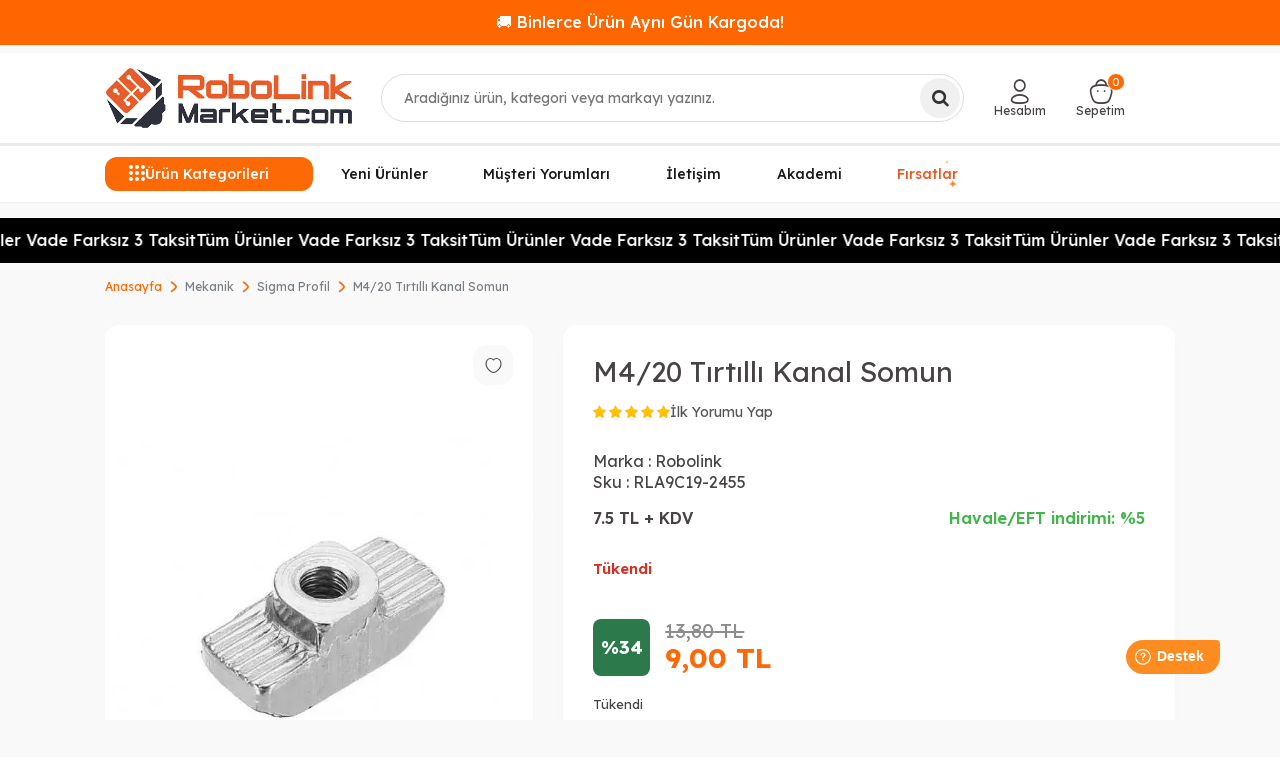

--- FILE ---
content_type: text/html; charset=UTF-8
request_url: https://www.robolinkmarket.com/m4-20-tirtilli-kanal-somun
body_size: 27732
content:
<!DOCTYPE html>
<html lang="tr-TR" >
<head>
<meta charset="utf-8" />
<title>M4/20 Tırtıllı Kanal Somun Sigma Profil Robolink</title>
<meta name="description" content="M4/20 Tırtıllı Kanal Somun Sigma Profil Robolink" />
<meta name="copyright" content="T-Soft E-Ticaret Sistemleri" />
<script>window['PRODUCT_DATA'] = [];</script>
<meta name="robots" content="index,follow" /><link rel="canonical" href="https://www.robolinkmarket.com/m4-20-tirtilli-kanal-somun" /><meta property="og:image" content="https://witcdn.robolinkmarket.com/m4-20-tirtilli-kanal-somun-sigma-profil-robolink-14575-60-O.webp"/>
                <meta property="og:image:width" content="300" />
                <meta property="og:image:height" content="300" />
                <meta property="og:type" content="product" />
                <meta property="og:title" content="M4/20 Tırtıllı Kanal Somun Sigma Profil Robolink" />
                <meta property="og:description" content="M4/20 Tırtıllı Kanal Somun Sigma Profil Robolink" />
                <meta property="product:availability" content="out of stock" />
                <meta property="og:url" content="https://www.robolinkmarket.com/m4-20-tirtilli-kanal-somun" />
                <meta property="og:site_name" content="https://www.robolinkmarket.com/" />
                <meta name="twitter:card" content="summary" />
                <meta name="twitter:title" content="M4/20 Tırtıllı Kanal Somun Sigma Profil Robolink" />
                <meta name="twitter:description" content="M4/20 Tırtıllı Kanal Somun Sigma Profil Robolink" />
                <meta name="twitter:image" content="https://witcdn.robolinkmarket.com/m4-20-tirtilli-kanal-somun-sigma-profil-robolink-14575-60-O.webp" /><script src="https://accounts.google.com/gsi/client" async defer></script>
<script>const GOOGLE_CLIENT_ID = "222316609062-8gmsqhdhi4dcb1cft32csnb95ote9mes.apps.googleusercontent.com";</script>
            <script>
                const E_EXPORT_ACTIVE = 1;
                const CART_DROPDOWN_LIST = false;
                const ENDPOINT_PREFIX = 'Ly93aXRjZG4ucm9ib2xpbmttYXJrZXQuY29t';
                const ENDPOINT_ALLOWED_KEYS = null;
                const SETTINGS = {"KVKK_REQUIRED":1,"NEGATIVE_STOCK":"0","DYNAMIC_LOADING_SHOW_BUTTON":0,"IS_COMMENT_RATE_ACTIVE":1};
                try {
                    var PAGE_TYPE = 'product';
                    var PAGE_ID = 3;
                    var ON_PAGE_READY = [];
                    var THEME_VERSION = 'v5';
                    var THEME_FOLDER = 'v5-basic';
                    var MEMBER_INFO = {"ID":0,"CODE":"","FIRST_NAME":"","BIRTH_DATE":"","GENDER":"","LAST_NAME":"","MAIL":"","MAIL_HASH":"","PHONE":"","PHONE_HASH":"","PHONE_HASH_SHA":"","GROUP":0,"TRANSACTION_COUNT":0,"REPRESENTATIVE":"","KVKK":-1,"COUNTRY":"TR","E_COUNTRY":"TR"};
                    var IS_VENDOR = 0;
                    var MOBILE_ACTIVE = false;
                    var CART_COUNT = '0';
                    var CART_TOTAL = '0,00';
                    var SESS_ID = '684a723171a4502c0255d4ce90e8b835';
                    var LANGUAGE = 'tr';
                    var CURRENCY = 'TL';
                    var SEP_DEC = ',';
                    var SEP_THO = '.';
                    var DECIMAL_LENGTH = 2;  
                    var SERVICE_INFO = null;
                    var CART_CSRF_TOKEN = '40ae508c3bda4a9ec467a1b5090713cd3d5fab931fbb14003713e601f74db4b3';
                    var CSRF_TOKEN = 'i/6ZZEQH7hYokL0ul43TFbSu7MyYZc3zoCBEy6Mf6Nk=';
                    
                }
                catch(err) { }
            </script>
            <!--cache--><link rel="preload" as="font" href="//witcdn.robolinkmarket.com/theme/v5/css/fonts/tsoft-icon.woff2?v=1" type="font/woff2" crossorigin>
<link rel="preconnect" href="https://fonts.gstatic.com" crossorigin>
<link rel="preload" as="style" href="https://fonts.googleapis.com/css?family=Lexend:100,200,300,regular,500,600,700,800,900&display=sans-serif">
<link rel="stylesheet" href="https://fonts.googleapis.com/css?family=Lexend:100,200,300,regular,500,600,700,800,900&display=sans-serif" media="print" onload="this.media='all'">
<noscript>
<link rel="stylesheet" href="https://fonts.googleapis.com/css?family=Lexend:100,200,300,regular,500,600,700,800,900&display=sans-serif">
</noscript>
<link type="text/css" rel="stylesheet" href="//witcdn.robolinkmarket.com/srv/compressed/load/all/css/tr/3/0.css?v=1767421570&isTablet=0&isMobile=1&userType=Ziyaretci">
<link rel="shortcut icon" href="//www.robolinkmarket.com/Data/EditorFiles/rlt1-logo-309x90-1.png">
<meta name="viewport" content="width=device-width, initial-scale=1">
<script>
if (navigator.userAgent.indexOf('iPhone') > -1 || PAGE_ID == 91) {
document.querySelector("[name=viewport]").setAttribute('content', 'width=device-width, initial-scale=1, maximum-scale=1');
}
</script>
<script src="//witcdn.robolinkmarket.com/theme/v5/js/callbacks.js?v=1767421570"></script>
<script src="//witcdn.robolinkmarket.com/js/tsoftapps/v5/header.js?v=1767421570"></script>
<!-- BEGIN MerchantWidget Code -->
<script id='merchantWidgetScript'
src="https://www.gstatic.com/shopping/merchant/merchantwidget.js"
defer>
</script>
<script type="text/javascript">
merchantWidgetScript.addEventListener('load', function () {
merchantwidget.start({
position: 'LEFT_BOTTOM'
});
});
</script>
<!-- END MerchantWidget Code --><!-- T-Soft Apps - Google GTAG - Tracking Code Start -->
<script async src="https://www.googletagmanager.com/gtag/js?id=G-WM2YFSKCMK"></script>
<script>
function gtag() {
dataLayer.push(arguments);
}
</script>
<!-- T-Soft Apps - Google GTAG - Tracking Code End --><!-- T-Soft Apps - V5 - Facebook Dönüşümler API - Tracking Code Head Start -->
<script>
if(typeof window.FB_EVENT_ID == 'undefined'){
window.FB_EVENT_ID = "fb_" + new Date().getTime();
}
</script>
<!-- T-Soft Apps - V5 - Facebook Dönüşümler API - Tracking Code Head End --><meta name="google-site-verification" content="yh68KB4OSpH0UXieM9eR3hImdwj3L2juaiTPBN2jcyQ" /><!-- Google Tag Manager -->
<script>(function(w,d,s,l,i){w[l]=w[l]||[];w[l].push({'gtm.start':
new Date().getTime(),event:'gtm.js'});var f=d.getElementsByTagName(s)[0],
j=d.createElement(s),dl=l!='dataLayer'?'&l='+l:'';j.async=true;j.src=
'https://www.googletagmanager.com/gtm.js?id='+i+dl;f.parentNode.insertBefore(j,f);
})(window,document,'script','dataLayer','GTM-TRX6Z5V');</script>
<!-- End Google Tag Manager --><script>
if(typeof window.FB_EVENT_ID == 'undefined'){
window.FB_EVENT_ID = "fb_" + new Date().getTime();
}
</script><meta name="google-site-verification" content="Owe32v4THm4nTJF3Bz8zS7jHG7GjB-RaSMhbuAJMIoE" />
</head>
<body><!-- Google Tag Manager (noscript) -->
<noscript><iframe src="https://www.googletagmanager.com/ns.html?id=GTM-TRX6Z5V"
height="0" width="0" style="display:none;visibility:hidden"></iframe></noscript>
<!-- End Google Tag Manager (noscript) -->
<input type="hidden" id="cookie-law" value="1">
<div class="w-100 d-flex flex-wrap ">
<div class=" col-12 col-sm-12 col-md-12 col-lg-12 col-xl-12 col-xxl-12 column-707  "><div class="row">
<div id="relation|1080" data-id="1080" class="relArea col-12 v5-basic  folder-html-block tpl-user_sefaustmesaj "><div class="row"><!--cache--><div id="centerMessageSlider">
<div class="message-container">
<div class="message-item">🚚 Binlerce Ürün Aynı Gün Kargoda!</div>
<div class="message-item">🔥 1.500TL Üzeri Kargo Bedava!</div>
<div class="message-item">🎉 Yeni ürünler eklendi, kaçırmayın!</div>
</div>
</div>
</div></div><div id="relation|829" data-id="829" class="relArea col-12 v5-basic  folder-header tpl-user_sefaust "><div class="row"><!--cache-->
<header class="container-fluid position-relative">
<div class="row">
<div id="header-middle" class="w-100 mb-1">
<div id="header-sticky" class="w-100" data-toggle="sticky" data-parent="#header-middle" data-class="header-sticky" data-scroll="180" >
<div id="header-main" class="w-100 py-1 border-bottom border-light bg-white">
<div class="container">
<div class="row align-items-center">
<div class="col-auto d-lg-none">
<a href="#mobile-menu-829" data-toggle="drawer" class="header-mobile-menu-btn" aria-label="Menü">
<i class="ti-menu text-primary"></i>
</a>
</div>
<div class="col-4 col-lg-3 d-flex mx-auto mx-lg-0">
<a href="https://www.robolinkmarket.com/" id="logo" aria-label="logo">
<img src="https://witcdn.robolinkmarket.com/Data/EditorFiles/robolinklogo.png" alt="Site Logo" />
</a>
</div>
<div id="header-search" class="col-12 col-lg-5 order-2 order-lg-0 mt-1 mt-lg-0 position-relative">
<form action="/arama" method="get" autocomplete="off" id="search" class="w-100 position-relative">
<label for="live-search" class="visually-hidden">Ara</label>
<input id="live-search" type="search" name="q" placeholder="Aradığınız ürün, kategori veya markayı yazınız." class="form-control form-control-md" data-search="live-search" v-model="searchVal" data-licence="1" aria-controls="dynamic-search-829" aria-expanded="false" autocapitalize="none" spellcheck="false" enterkeyhint="search">
<button type="submit" class="btn btn-dark" id="live-search-btn">
<i class="ti-search"></i>
</button>
<div class="bg-white border border-round search-form-list p-3" id="dynamic-search-829" role="region" aria-live="polite" v-if="searchVal && searchVal.trim().length >= 3 && data !== null" v-cloak>
<button type="button" class="search-close-btn" @click="searchVal = ''" aria-label="Kapat">×</button>
<div class="search-panel-inner">
<div class="search-panel-inner">
<div class="search-grid"
style="display:grid;grid-template-columns:220px minmax(560px,1fr) 210px;align-items:start;">
<aside class="brands-scroll">
<div class="block-title border-bottom border-light mb-2">Markalar</div>
<ul class="ps-0 mb-3">
<li class="mb-2">
<a href="/polymaker-filament-turkiye" class="d-flex align-items-center">
<span class="search-image-small me-2">
<img src="Data/EditorFiles/polymaker.webp" alt="Polymaker" class="img-fluid" loading="lazy" decoding="async" width="32" height="32">
</span>Polymaker
</a>
</li>
<li class="mb-2">
<a href="/esun" class="d-flex align-items-center">
<span class="search-image-small me-2">
<img src="Data/EditorFiles/esun.webp" alt="ESUN" class="img-fluid" loading="lazy" decoding="async" width="32" height="32">
</span>ESUN
</a>
</li>
<li class="mb-2">
<a href="/bambulab" class="d-flex align-items-center">
<span class="search-image-small me-2">
<img src="Data/EditorFiles/bambu.webp" alt="Bambu Lab" class="img-fluid" loading="lazy" decoding="async" width="32" height="32">
</span>Bambu Lab
</a>
</li>
<li class="mb-2">
<a href="/creality-3d" class="d-flex align-items-center">
<span class="search-image-small me-2">
<img src="Data/EditorFiles/creality.webp" alt="Creality" class="img-fluid" loading="lazy" decoding="async" width="32" height="32">
</span>Creality
</a>
</li>
</ul>
<div class="block-title border-bottom border-light mb-2">Popüler Aramalar</div>
<ul class="ps-0 mb-0">
<li class="mb-2"><a href="/arama?q=pla beyaz">PLA Beyaz</a></li>
<li class="mb-2"><a href="/arama?q=abs siyah">ABS Siyah</a></li>
<li class="mb-2"><a href="/arama?q=reçine">Reçine</a></li>
<li class="mb-2"><a href="/arama?q=filament kurutucu">Filament Kurutucu</a></li>
</ul>
</aside>
<section class="search-results-col">
<div class="block-title border-bottom border-light mb-2">Ürünler</div>
<div class="dynamic-search-products d-flex flex-wrap gap-2"
v-if="Array.isArray(data.products) && data.products.length">
<a class="product-card border rounded-3 text-center bg-white shadow-sm text-decoration-none"
v-for="(P, index) in data.products.slice(0,5)"
:key="P.id || P.url || index"
:href="'/' + P.url"
:class="{ 'out-of-stock': P.stock == 0 }">
<span v-if="P.stock == 0" class="stock-label">Tükendi</span>
<div class="product-image-wrapper">
<img :src="P.image" :alt="P.title" class="img-fluid mx-auto d-block"
style="max-height:160px;object-fit:contain;" loading="lazy" decoding="async" width="160" height="160">
</div>
<div class="product-title text-dark small mb-1" v-text="P.title"></div>
<div class="product-price d-flex flex-column align-items-center justify-content-center mt-1" style="min-height:40px;">
<div v-if="P.price_sell_with_vat" class="text-success fw-bold small">{{ P.price_sell_with_vat }} TL</div>
</div>
</a>
</div>
</section>
<aside class="search-banner-col d-none d-lg-flex"
style="justify-self:end;align-items:center;">
<img src="//witcdn.robolinkmarket.com/Data/EditorFiles/search-banner-3.webp"
alt="Kampanya"
class="img-fluid shadow-sm"
loading="lazy" decoding="async">
</aside>
</div>
<div class="col-12 d-flex justify-content-center mt-2">
<a href="/arama"
@click.prevent="$event.currentTarget.closest('form').submit()"
class="btn btn-outline-primary btn-sm">
Tümünü Gör
</a>
</div>
</div>
</div>
</div>
</form>
</div>
<div id="hm-links" class="col-auto col-lg-4">
<div class="row justify-content-end">
<div class="col-auto">
<a href="#header-member-panel-829" data-toggle="drawer" class="text-body hm-link" id="header-account" aria-label="Hesabım">
<i class="ti-user"></i>
<span class="d-none d-lg-block">Hesabım</span>
</a>
</div>
<div class="col-auto position-relative">
<a href="#header-cart-panel-829" data-toggle="drawer" class="text-body hm-link" id="header-cart-btn" aria-label="Sepetim">
<i class="ti-basket-outline d-inline-block position-relative"><span class="badge cart-soft-count bg-primary text-white">0</span></i>
<span class="d-none d-lg-block">Sepetim</span>
</a>
</div>
</div>
</div>
</div>
</div>
</div>
<nav id="main-menu" class="container-fluid position-relative px-0 border-bottom d-none d-lg-block bg-white">
<div class="container">
<ul class="d-flex menu menu-829">
<li id="menu-all-categories-829" class="menu-all-categories">
<span id="menu-categories-btn-829"
class="d-flex align-items-center w-100 px-1 cursor-pointer menu-first-title text-white"
@mouseover.once="get()">
<i class="ti-menu text-primary"></i>
Ürün Kategorileri
</span>
<div class="w-100 menu-container fade-in" v-cloak>
<div class="container">
<div class="row">
<div class="col-12">
<div class="w-100 position-relative">
<ul class="menu-container-1 menu-container-scroll "
v-if="!LOAD">
<li class="w-100"
v-for="(CAT, index) in CATEGORIES"
@mouseenter="onHoverParent(CAT)"
:class="{
'force-open': showDefault && CAT.ID === defaultParentId,
'is-active' : activeParentId === CAT.ID
}">
<a :id="'menu-categories-' + CAT.ID" :href="'/' + CAT.LINK"
class="d-flex align-items-center gap-10px fw-semibold"
:data-cat-id="CAT.ID" :title="CAT.TITLE">
<img v-if="CAT.IMG2 && CAT.IMG2.PATH"
:src="CAT.IMG2.PATH"
:alt="CAT.TITLE || ''"
width="16" height="16"
loading="lazy" decoding="async">
{{ CAT.TITLE }}</a>
<div class="menu-container-child" v-if="typeof(CAT.CHILDREN) != 'undefined'">
<div class="row w-100">
<div :class="CAT.IMG1.PATH ? 'col-9 pl-2 pr-0' : 'col-12 pl-2 pr-0'">
<ul class=" w-100 d-flex gap-2 flex-wrap bg-white menu-container-2 menu-container-scroll pr-0"
v-if="CAT.CHILDREN.length > 0">
<li :class="['sub-content mb-1', { 'banner-img': CAT.IMG1 && CAT.IMG1.PATH }]"
v-for="SUB in CAT.CHILDREN"
@mouseover="get(SUB.ID, CAT.ID)">
<a :id="'menu-categories-' + SUB.ID" :href="'/' + SUB.LINK"
class="d-flex flex-direction-column justify-content-center align-items-center text-center gap-5px py-1"
:title="SUB.TITLE">
<span v-if="SUB.IMG1 && SUB.IMG1.PATH" class="d-flex justify-content-center align-items-center">
<img :src="SUB.IMG1.PATH"
:alt="SUB.TITLE || ''"
width="80" height="80"
loading="lazy" decoding="async"
style="object-fit:contain">
</span>
<span class="title">{{ SUB.TITLE }}</span>
</a>
</li>
</ul>
</div>
<div class="col-3 pr-0" v-if="CAT.IMG1 && CAT.IMG1.PATH">
<div class="w-100 d-flex justify-content-end">
<img :src="CAT.IMG1.PATH"
:alt="CAT.TITLE || ''"
width="220" height="180"
loading="lazy" decoding="async"
style="object-fit:contain" />
</div>
</div>
</div>
</div>
</li>
</ul>
</div>
</div>
</div>
</div>
</div>
<div class="menu-overlay bg-transparent position-fixed inset"></div>
</li>
<li class="px-1 menu-item ">
<a href="https://www.robolinkmarket.com/yeni-urunler" target=""
class="d-flex align-items-center justify-content-center w-100 text-center menu-first-title ">
Yeni Ürünler
</a>
</li>
<li class="px-1 menu-item ">
<a href="https://customerreviews.google.com/v/merchant?q=robolinkmarket.com&c=TR&v=19" target=""
class="d-flex align-items-center justify-content-center w-100 text-center menu-first-title ">
Müşteri Yorumları
</a>
</li>
<li class="px-1 menu-item ">
<a href="https://www.robolinkmarket.com/iletisim" target=""
class="d-flex align-items-center justify-content-center w-100 text-center menu-first-title ">
İletişim
</a>
</li>
<li class="px-1 menu-item ">
<a href="https://akademi.robolinkmarket.com" target=""
class="d-flex align-items-center justify-content-center w-100 text-center menu-first-title ">
Akademi
</a>
</li>
<li class="px-1 menu-item sparkle-wrapper">
<a href="https://www.robolinkmarket.com/outlet-firsat" target=""
class="d-flex align-items-center justify-content-center w-100 text-center menu-first-title sparkle-highlight">
Fırsatlar
<span class="sparkle sparkle-1">✦</span>
<span class="sparkle sparkle-2">✦</span>
<span class="sparkle sparkle-3">✦</span>
</a>
</li>
</ul>
</div>
</nav>
</div>
</div>
</div>
</header>
<div data-rel="mobile-menu-829" class="drawer-overlay"></div>
<div id="mobile-menu-829" class="drawer-wrapper" data-display="overlay" data-position="left">
<div class="drawer-header">
<div class="drawer-title">
<span class="text-primary">Menü</span>
</div>
</div>
<nav id="mobileMenu" class="col pb forMobile animate">
<div id="closeMobileMenu" class="fl col-12">
</div>
<div id="mobileMenuMain" class="col col-12">
<ul class="fl col-12">
<li class="fl col-12 mobile-menu-cat-item">
<a href="https://www.robolinkmarket.com/outlet-firsat" title="Outlet - Fırsat">
<span class="col col-12 ease toggle">Outlet - Fırsat</span>
</a>
</li>
<li class="fl col-12 mobile-menu-cat-item">
<span class="col col-12 ease toggle">
3D Yazıcı - CNC
<i class="icon-arrow-simple-down fr"></i>
</span>
<ul class="box p-top col-12" style="display:none">
<li class="fl col-12">
<a href="https://www.robolinkmarket.com/3d-yazicilar" title="3D Yazıcılar" class="col col-12">3D Yazıcılar</a>
</li>
<li class="fl col-12">
<a href="https://www.robolinkmarket.com/filament" title="Filament" class="col col-12">Filament</a>
</li>
<li class="fl col-12">
<a href="https://www.robolinkmarket.com/3d-yazici-recine" title="3D Yazıcı Reçine" class="col col-12">3D Yazıcı Reçine</a>
</li>
<li class="fl col-12">
<a href="https://www.robolinkmarket.com/3d-yazici-parcalari" title="3D Yazıcı Parçaları" class="col col-12">3D Yazıcı Parçaları</a>
</li>
<li class="fl col-12">
<a href="https://www.robolinkmarket.com/3d-tarayici" title="3D Tarayıcı" class="col col-12">3D Tarayıcı</a>
</li>
<li class="fl col-12">
<a href="https://www.robolinkmarket.com/3d-kalem-yazici" title="3D Kalem Yazıcı" class="col col-12">3D Kalem Yazıcı</a>
</li>
<li class="fl col-12">
<a href="https://www.robolinkmarket.com/cnc-malzemeleri" title="CNC Malzemeleri" class="col col-12">CNC Malzemeleri</a>
</li>
<li class="fl col-12">
<a href="https://www.robolinkmarket.com/3d-yazici-cnc" title="3D Yazıcı - CNC" class="col col-12 t-gor">Tümünü Gör</a>
</li>
</ul>
</li>
<li class="fl col-12 mobile-menu-cat-item">
<a href="https://www.robolinkmarket.com/filament" title="Filament Çeşitleri">
<span class="col col-12 ease toggle">Filament Çeşitleri</span>
</a>
</li>
<li class="fl col-12 mobile-menu-cat-item">
<span class="col col-12 ease toggle">
Raspberry Pi
<i class="icon-arrow-simple-down fr"></i>
</span>
<ul class="box p-top col-12" style="display:none">
<li class="fl col-12">
<a href="https://www.robolinkmarket.com/raspberry-pi-kutu" title="Raspberry Pi Kutu" class="col col-12">Raspberry Pi Kutu</a>
</li>
<li class="fl col-12">
<a href="https://www.robolinkmarket.com/raspberry-pi-modelleri" title="Raspberry Pi Modelleri" class="col col-12">Raspberry Pi Modelleri</a>
</li>
<li class="fl col-12">
<a href="https://www.robolinkmarket.com/sd-kart" title="SD Kart" class="col col-12">SD Kart</a>
</li>
<li class="fl col-12">
<a href="https://www.robolinkmarket.com/raspberry-pi-aksesuar" title="Raspberry Pi Aksesuar" class="col col-12">Raspberry Pi Aksesuar</a>
</li>
<li class="fl col-12">
<a href="https://www.robolinkmarket.com/raspberry-pi-turkiye" title="Raspberry Pi" class="col col-12 t-gor">Tümünü Gör</a>
</li>
</ul>
</li>
<li class="fl col-12 mobile-menu-cat-item">
<span class="col col-12 ease toggle">
Arduino
<i class="icon-arrow-simple-down fr"></i>
</span>
<ul class="box p-top col-12" style="display:none">
<li class="fl col-12">
<a href="https://www.robolinkmarket.com/arduino-tabanli-gelistirme-kartlari" title="Arduino Tabanlı Geliştirme Kartları" class="col col-12">Arduino Tabanlı Geliştirme Kartları</a>
</li>
<li class="fl col-12">
<a href="https://www.robolinkmarket.com/set-cesitleri" title="Arduino Setleri" class="col col-12">Arduino Setleri</a>
</li>
<li class="fl col-12">
<a href="https://www.robolinkmarket.com/arduino-sensor-modul" title="Arduino Uyumlu Sensör - Modül" class="col col-12">Arduino Uyumlu Sensör - Modül</a>
</li>
<li class="fl col-12">
<a href="https://www.robolinkmarket.com/arduino-modelleri" title="Arduino Modelleri" class="col col-12">Arduino Modelleri</a>
</li>
<li class="fl col-12">
<a href="https://www.robolinkmarket.com/arduino" title="Arduino" class="col col-12 t-gor">Tümünü Gör</a>
</li>
</ul>
</li>
<li class="fl col-12 mobile-menu-cat-item">
<span class="col col-12 ease toggle">
Drone - RC
<i class="icon-arrow-simple-down fr"></i>
</span>
<ul class="box p-top col-12" style="display:none">
<li class="fl col-12">
<a href="https://www.robolinkmarket.com/hobi-rc-urunleri" title="Hobi - RC Ürünleri" class="col col-12">Hobi - RC Ürünleri</a>
</li>
<li class="fl col-12">
<a href="https://www.robolinkmarket.com/hazir-drone-yedek-parcalari" title="Hazır Drone Yedek Parçaları" class="col col-12">Hazır Drone Yedek Parçaları</a>
</li>
<li class="fl col-12">
<a href="https://www.robolinkmarket.com/drone-ve-aksesuarlari" title="Drone Bileşen ve Aksesuarları" class="col col-12">Drone Bileşen ve Aksesuarları</a>
</li>
<li class="fl col-12">
<a href="https://www.robolinkmarket.com/drone-modelleri" title="Drone Modelleri" class="col col-12">Drone Modelleri</a>
</li>
<li class="fl col-12">
<a href="https://www.robolinkmarket.com/drone" title="Drone - RC" class="col col-12 t-gor">Tümünü Gör</a>
</li>
</ul>
</li>
<li class="fl col-12 mobile-menu-cat-item">
<span class="col col-12 ease toggle">
Stem- Kodlama - Robotik
<i class="icon-arrow-simple-down fr"></i>
</span>
<ul class="box p-top col-12" style="display:none">
<li class="fl col-12">
<a href="https://www.robolinkmarket.com/tekerlek" title="Tekerlek" class="col col-12">Tekerlek</a>
</li>
<li class="fl col-12">
<a href="https://www.robolinkmarket.com/egitici-ahsap-urunler-kendin-yap-urunleri" title="Eğitici Ahşap Ürünler - Kendin Yap Ürünleri" class="col col-12">Eğitici Ahşap Ürünler - Kendin Yap Ürünleri</a>
</li>
<li class="fl col-12">
<a href="https://www.robolinkmarket.com/robot-yarislari" title="Robot Yarışları" class="col col-12">Robot Yarışları</a>
</li>
<li class="fl col-12">
<a href="https://www.robolinkmarket.com/egitici-oyuncaklar" title="Eğitici Oyuncaklar" class="col col-12">Eğitici Oyuncaklar</a>
</li>
<li class="fl col-12">
<a href="https://www.robolinkmarket.com/kendin-yap-setleri" title="Kendin Yap Setleri" class="col col-12">Kendin Yap Setleri</a>
</li>
<li class="fl col-12">
<a href="https://www.robolinkmarket.com/egitim-kurumlari-icin-stem-urunleri" title="Eğitim Kurumları İçin STEM Ürünleri" class="col col-12">Eğitim Kurumları İçin STEM Ürünleri</a>
</li>
<li class="fl col-12">
<a href="https://www.robolinkmarket.com/robotik-kodlama" title="Robotik Kodlama" class="col col-12">Robotik Kodlama</a>
</li>
<li class="fl col-12">
<a href="https://www.robolinkmarket.com/stem-kodlama-robotik" title="Stem- Kodlama - Robotik" class="col col-12 t-gor">Tümünü Gör</a>
</li>
</ul>
</li>
<li class="fl col-12 mobile-menu-cat-item">
<span class="col col-12 ease toggle">
Kablosuz Haberleşme
<i class="icon-arrow-simple-down fr"></i>
</span>
<ul class="box p-top col-12" style="display:none">
<li class="fl col-12">
<a href="https://www.robolinkmarket.com/akilli-ev-iot" title="Akıllı Ev - IOT" class="col col-12">Akıllı Ev - IOT</a>
</li>
<li class="fl col-12">
<a href="https://www.robolinkmarket.com/xbee" title="XBee" class="col col-12">XBee</a>
</li>
<li class="fl col-12">
<a href="https://www.robolinkmarket.com/wi-fi" title="Wi-Fi Modülü" class="col col-12">Wi-Fi Modülü</a>
</li>
<li class="fl col-12">
<a href="https://www.robolinkmarket.com/anten-cesitleri" title="Anten Çeşitleri" class="col col-12">Anten Çeşitleri</a>
</li>
<li class="fl col-12">
<a href="https://www.robolinkmarket.com/rfid-moduller" title="RFID Modüller" class="col col-12">RFID Modüller</a>
</li>
<li class="fl col-12">
<a href="https://www.robolinkmarket.com/gsm-modul" title="GSM Modül" class="col col-12">GSM Modül</a>
</li>
<li class="fl col-12">
<a href="https://www.robolinkmarket.com/bluetooth" title="Bluetooth" class="col col-12">Bluetooth</a>
</li>
<li class="fl col-12">
<a href="https://www.robolinkmarket.com/rf-moduller" title="RF Modüller" class="col col-12">RF Modüller</a>
</li>
<li class="fl col-12">
<a href="https://www.robolinkmarket.com/gps" title="GPS" class="col col-12">GPS</a>
</li>
<li class="fl col-12">
<a href="https://www.robolinkmarket.com/kablosuz-moduller" title="Kablosuz Haberleşme" class="col col-12 t-gor">Tümünü Gör</a>
</li>
</ul>
</li>
<li class="fl col-12 mobile-menu-cat-item">
<span class="col col-12 ease toggle">
Sensörler
<i class="icon-arrow-simple-down fr"></i>
</span>
<ul class="box p-top col-12" style="display:none">
<li class="fl col-12">
<a href="https://www.robolinkmarket.com/gaz-sensorleri" title="Gaz Sensörü" class="col col-12">Gaz Sensörü</a>
</li>
<li class="fl col-12">
<a href="https://www.robolinkmarket.com/voltaj-akim-sensorleri" title="Voltaj - Akım" class="col col-12">Voltaj - Akım</a>
</li>
<li class="fl col-12">
<a href="https://www.robolinkmarket.com/basinc-pusula-sensorleri" title="Basınç - Pusula" class="col col-12">Basınç - Pusula</a>
</li>
<li class="fl col-12">
<a href="https://www.robolinkmarket.com/coklu-sensorler-karti" title="Çoklu Sensörler Kartı" class="col col-12">Çoklu Sensörler Kartı</a>
</li>
<li class="fl col-12">
<a href="https://www.robolinkmarket.com/mesafe-cizgi-cisim-sensorleri" title="Mesafe - Çizgi - Cisim" class="col col-12">Mesafe - Çizgi - Cisim</a>
</li>
<li class="fl col-12">
<a href="https://www.robolinkmarket.com/agirlik-sensorleri" title="Ağırlık Sensörü" class="col col-12">Ağırlık Sensörü</a>
</li>
<li class="fl col-12">
<a href="https://www.robolinkmarket.com/manyetik-sensorler" title="Manyetik" class="col col-12">Manyetik</a>
</li>
<li class="fl col-12">
<a href="https://www.robolinkmarket.com/titresim-egim-sensorleri" title="Titreşim - Eğim" class="col col-12">Titreşim - Eğim</a>
</li>
<li class="fl col-12">
<a href="https://www.robolinkmarket.com/sicaklik-nem-sensorleri" title="Sıcaklık - Nem" class="col col-12">Sıcaklık - Nem</a>
</li>
<li class="fl col-12">
<a href="https://www.robolinkmarket.com/diger-sensorler" title="Diğer Sensörler" class="col col-12">Diğer Sensörler</a>
</li>
<li class="fl col-12">
<a href="https://www.robolinkmarket.com/aci-ivme-jireskop-sensorleri" title="Açı - İvme - Jireskop" class="col col-12">Açı - İvme - Jireskop</a>
</li>
<li class="fl col-12">
<a href="https://www.robolinkmarket.com/dokunmatik-sensorler" title="Dokunmatik" class="col col-12">Dokunmatik</a>
</li>
<li class="fl col-12">
<a href="https://www.robolinkmarket.com/isik-renk-alev-sensorleri" title="Işık - Renk - Alev" class="col col-12">Işık - Renk - Alev</a>
</li>
<li class="fl col-12">
<a href="https://www.robolinkmarket.com/ses-sensorleri" title="Ses" class="col col-12">Ses</a>
</li>
<li class="fl col-12">
<a href="https://www.robolinkmarket.com/sensorler" title="Sensörler" class="col col-12 t-gor">Tümünü Gör</a>
</li>
</ul>
</li>
<li class="fl col-12 mobile-menu-cat-item">
<span class="col col-12 ease toggle">
Araç - Gereç
<i class="icon-arrow-simple-down fr"></i>
</span>
<ul class="box p-top col-12" style="display:none">
<li class="fl col-12">
<a href="https://www.robolinkmarket.com/termostat" title="Termostat" class="col col-12">Termostat</a>
</li>
<li class="fl col-12">
<a href="https://www.robolinkmarket.com/bant" title="Bant" class="col col-12">Bant</a>
</li>
<li class="fl col-12">
<a href="https://www.robolinkmarket.com/makaron" title="Makaron" class="col col-12">Makaron</a>
</li>
<li class="fl col-12">
<a href="https://www.robolinkmarket.com/el-aletleri" title="El Aletleri" class="col col-12">El Aletleri</a>
</li>
<li class="fl col-12">
<a href="https://www.robolinkmarket.com/malzeme-kutusu" title="Malzeme Kutusu" class="col col-12">Malzeme Kutusu</a>
</li>
<li class="fl col-12">
<a href="https://www.robolinkmarket.com/kablo-bagi" title="Kablo Bağı" class="col col-12">Kablo Bağı</a>
</li>
<li class="fl col-12">
<a href="https://www.robolinkmarket.com/sprey" title="Sprey" class="col col-12">Sprey</a>
</li>
<li class="fl col-12">
<a href="https://www.robolinkmarket.com/proje-kutusu-cesitleri" title="Proje Kutusu" class="col col-12">Proje Kutusu</a>
</li>
<li class="fl col-12">
<a href="https://www.robolinkmarket.com/arac-gerec" title="Araç - Gereç" class="col col-12 t-gor">Tümünü Gör</a>
</li>
</ul>
</li>
<li class="fl col-12 mobile-menu-cat-item">
<span class="col col-12 ease toggle">
Ölçü ve Test Aleti
<i class="icon-arrow-simple-down fr"></i>
</span>
<ul class="box p-top col-12" style="display:none">
<li class="fl col-12">
<a href="https://www.robolinkmarket.com/diger-olcu-ve-test-aletleri" title="Diğer Ölçü ve Test Aletleri" class="col col-12">Diğer Ölçü ve Test Aletleri</a>
</li>
<li class="fl col-12">
<a href="https://www.robolinkmarket.com/osiloskop" title="Osiloskop" class="col col-12">Osiloskop</a>
</li>
<li class="fl col-12">
<a href="https://www.robolinkmarket.com/multimetre" title="Multimetre" class="col col-12">Multimetre</a>
</li>
<li class="fl col-12">
<a href="https://www.robolinkmarket.com/test-ve-olcu-aletleri" title="Ölçü ve Test Aleti" class="col col-12 t-gor">Tümünü Gör</a>
</li>
</ul>
</li>
<li class="fl col-12 mobile-menu-cat-item">
<span class="col col-12 ease toggle">
Güç - Batarya - Adaptör
<i class="icon-arrow-simple-down fr"></i>
</span>
<ul class="box p-top col-12" style="display:none">
<li class="fl col-12">
<a href="https://www.robolinkmarket.com/pil-seviye-olcer" title="Pil Seviye Ölçer" class="col col-12">Pil Seviye Ölçer</a>
</li>
<li class="fl col-12">
<a href="https://www.robolinkmarket.com/guc-kaynagi" title="Güç Kaynağı" class="col col-12">Güç Kaynağı</a>
</li>
<li class="fl col-12">
<a href="https://www.robolinkmarket.com/li-po-pil" title="Lİ-PO PİL" class="col col-12">Lİ-PO PİL</a>
</li>
<li class="fl col-12">
<a href="https://www.robolinkmarket.com/voltaj-regule-kartlari" title="Voltaj Regüle Kartları" class="col col-12">Voltaj Regüle Kartları</a>
</li>
<li class="fl col-12">
<a href="https://www.robolinkmarket.com/sarj-devreleri" title="Şarj Devreleri" class="col col-12">Şarj Devreleri</a>
</li>
<li class="fl col-12">
<span class="col col-12 ease toggle">
Adaptör<i class="icon-arrow-simple-down fr"></i>
</span>
<ul class="box p-top col-12" style="display:none">
<li class="fl col-12 mobile-menu-cat-item">
<a href="https://www.robolinkmarket.com/12-volt-adaptor" title="12 Volt Adaptör" class="col col-12">12 Volt Adaptör</a>
</li>
<li class="fl col-12 mobile-menu-cat-item">
<a href="https://www.robolinkmarket.com/24-volt-adaptor" title="24 Volt Adaptör" class="col col-12">24 Volt Adaptör</a>
</li>
<li class="fl col-12 mobile-menu-cat-item">
<a href="https://www.robolinkmarket.com/5-volt-adaptor" title="5 Volt Adaptör" class="col col-12">5 Volt Adaptör</a>
</li>
<li class="fl col-12 mobile-menu-cat-item">
<a href="https://www.robolinkmarket.com/9-volt-adaptor" title="9 Volt Adaptör" class="col col-12">9 Volt Adaptör</a>
</li>
<li class="fl col-12">
<a href="https://www.robolinkmarket.com/adaptor" title="Adaptör" class="col col-12 t-gor">Tümünü Gör</a>
</li>
</ul>
</li>
<li class="fl col-12">
<a href="https://www.robolinkmarket.com/pil" title="Pil" class="col col-12">Pil</a>
</li>
<li class="fl col-12">
<a href="https://www.robolinkmarket.com/gunes-paneli-pili" title="Güneş Paneli - Pili" class="col col-12">Güneş Paneli - Pili</a>
</li>
<li class="fl col-12">
<a href="https://www.robolinkmarket.com/pil-yuvasi" title="Pil Yuvası" class="col col-12">Pil Yuvası</a>
</li>
<li class="fl col-12">
<a href="https://www.robolinkmarket.com/guc-batarya-adaptor" title="Güç - Batarya - Adaptör" class="col col-12 t-gor">Tümünü Gör</a>
</li>
</ul>
</li>
<li class="fl col-12 mobile-menu-cat-item">
<span class="col col-12 ease toggle">
Mekanik
<i class="icon-arrow-simple-down fr"></i>
</span>
<ul class="box p-top col-12" style="display:none">
<li class="fl col-12">
<a href="https://www.robolinkmarket.com/rulman" title="Rulman" class="col col-12">Rulman</a>
</li>
<li class="fl col-12">
<a href="https://www.robolinkmarket.com/metal-aralayici" title="Metal Aralayıcı" class="col col-12">Metal Aralayıcı</a>
</li>
<li class="fl col-12">
<a href="https://www.robolinkmarket.com/mil" title="Mil" class="col col-12">Mil</a>
</li>
<li class="fl col-12">
<a href="https://www.robolinkmarket.com/miknatis" title="Mıknatıs" class="col col-12">Mıknatıs</a>
</li>
<li class="fl col-12">
<a href="https://www.robolinkmarket.com/vida-somun-pul" title="Vida - Somun - Pul" class="col col-12">Vida - Somun - Pul</a>
</li>
<li class="fl col-12">
<a href="https://www.robolinkmarket.com/sigma-profil" title="Sigma Profil" class="col col-12">Sigma Profil</a>
</li>
<li class="fl col-12">
<a href="https://www.robolinkmarket.com/kaplin-coupler" title="Kaplin - Coupler" class="col col-12">Kaplin - Coupler</a>
</li>
<li class="fl col-12">
<a href="https://www.robolinkmarket.com/motor-mil-tutucu" title="Motor - Mil Tutucu" class="col col-12">Motor - Mil Tutucu</a>
</li>
<li class="fl col-12">
<a href="https://www.robolinkmarket.com/mekanik" title="Mekanik" class="col col-12 t-gor">Tümünü Gör</a>
</li>
</ul>
</li>
<li class="fl col-12 mobile-menu-cat-item">
<span class="col col-12 ease toggle">
Kablolar
<i class="icon-arrow-simple-down fr"></i>
</span>
<ul class="box p-top col-12" style="display:none">
<li class="fl col-12">
<a href="https://www.robolinkmarket.com/krokodil-kablo" title="Krokodil Kablo" class="col col-12">Krokodil Kablo</a>
</li>
<li class="fl col-12">
<a href="https://www.robolinkmarket.com/usb-kablo" title="USB Kablo" class="col col-12">USB Kablo</a>
</li>
<li class="fl col-12">
<a href="https://www.robolinkmarket.com/flat-kablo" title="Flat Kablo" class="col col-12">Flat Kablo</a>
</li>
<li class="fl col-12">
<a href="https://www.robolinkmarket.com/vga-kablo" title="VGA Kablo" class="col col-12">VGA Kablo</a>
</li>
<li class="fl col-12">
<a href="https://www.robolinkmarket.com/guc-kablosu" title="Güç Kablosu" class="col col-12">Güç Kablosu</a>
</li>
<li class="fl col-12">
<a href="https://www.robolinkmarket.com/ethernet-kablo" title="Ethernet Kablo" class="col col-12">Ethernet Kablo</a>
</li>
<li class="fl col-12">
<a href="https://www.robolinkmarket.com/hdmi-kablo" title="HDMI Kablo" class="col col-12">HDMI Kablo</a>
</li>
<li class="fl col-12">
<a href="https://www.robolinkmarket.com/jumper-kablo" title="Jumper - Dupont Kablo" class="col col-12">Jumper - Dupont Kablo</a>
</li>
<li class="fl col-12">
<a href="https://www.robolinkmarket.com/pil-batarya-baglanti-kablosu" title="Pil- Batarya Bağlantı Kablosu" class="col col-12">Pil- Batarya Bağlantı Kablosu</a>
</li>
<li class="fl col-12">
<a href="https://www.robolinkmarket.com/kablolar" title="Kablolar" class="col col-12 t-gor">Tümünü Gör</a>
</li>
</ul>
</li>
<li class="fl col-12 mobile-menu-cat-item">
<span class="col col-12 ease toggle">
Komponent
<i class="icon-arrow-simple-down fr"></i>
</span>
<ul class="box p-top col-12" style="display:none">
<li class="fl col-12">
<a href="https://www.robolinkmarket.com/buton-switch" title="Buton - Switch - Keypad" class="col col-12">Buton - Switch - Keypad</a>
</li>
<li class="fl col-12">
<a href="https://www.robolinkmarket.com/entegreler" title="Entegreler" class="col col-12">Entegreler</a>
</li>
<li class="fl col-12">
<a href="https://www.robolinkmarket.com/diyot" title="Diyot" class="col col-12">Diyot</a>
</li>
<li class="fl col-12">
<a href="https://www.robolinkmarket.com/potansiyometre" title="Potansiyometre" class="col col-12">Potansiyometre</a>
</li>
<li class="fl col-12">
<a href="https://www.robolinkmarket.com/transistor" title="Transistör" class="col col-12">Transistör</a>
</li>
<li class="fl col-12">
<a href="https://www.robolinkmarket.com/sigorta-sigorta-yuvasi" title="Sigorta - Sigorta Yuvası" class="col col-12">Sigorta - Sigorta Yuvası</a>
</li>
<li class="fl col-12">
<a href="https://www.robolinkmarket.com/peltier" title="Peltier" class="col col-12">Peltier</a>
</li>
<li class="fl col-12">
<a href="https://www.robolinkmarket.com/direnc" title="Direnç" class="col col-12">Direnç</a>
</li>
<li class="fl col-12">
<a href="https://www.robolinkmarket.com/sogutucu" title="Soğutucu" class="col col-12">Soğutucu</a>
</li>
<li class="fl col-12">
<a href="https://www.robolinkmarket.com/mosfet" title="Mosfet" class="col col-12">Mosfet</a>
</li>
<li class="fl col-12">
<a href="https://www.robolinkmarket.com/voltaj-regulatoru" title="Voltaj Regülatörü" class="col col-12">Voltaj Regülatörü</a>
</li>
<li class="fl col-12">
<a href="https://www.robolinkmarket.com/led" title="Led" class="col col-12">Led</a>
</li>
<li class="fl col-12">
<a href="https://www.robolinkmarket.com/dip-soket" title="Dip Soket" class="col col-12">Dip Soket</a>
</li>
<li class="fl col-12">
<a href="https://www.robolinkmarket.com/buzzer-hoparlor" title="Buzzer - Hoparlör" class="col col-12">Buzzer - Hoparlör</a>
</li>
<li class="fl col-12">
<a href="https://www.robolinkmarket.com/kristal" title="Kristal" class="col col-12">Kristal</a>
</li>
<li class="fl col-12">
<a href="https://www.robolinkmarket.com/role" title="Röle" class="col col-12">Röle</a>
</li>
<li class="fl col-12">
<a href="https://www.robolinkmarket.com/kondansator" title="Kondansatör" class="col col-12">Kondansatör</a>
</li>
<li class="fl col-12">
<a href="https://www.robolinkmarket.com/komponent" title="Komponent" class="col col-12 t-gor">Tümünü Gör</a>
</li>
</ul>
</li>
<li class="fl col-12 mobile-menu-cat-item">
<span class="col col-12 ease toggle">
Konnektör - Klemens
<i class="icon-arrow-simple-down fr"></i>
</span>
<ul class="box p-top col-12" style="display:none">
<li class="fl col-12">
<a href="https://www.robolinkmarket.com/klemens" title="Klemens" class="col col-12">Klemens</a>
</li>
<li class="fl col-12">
<a href="https://www.robolinkmarket.com/jak" title="Jak" class="col col-12">Jak</a>
</li>
<li class="fl col-12">
<a href="https://www.robolinkmarket.com/su-gecirmez-konnektor" title="Su Geçirmez Konnektör" class="col col-12">Su Geçirmez Konnektör</a>
</li>
<li class="fl col-12">
<a href="https://www.robolinkmarket.com/power-soket" title="Power Soket" class="col col-12">Power Soket</a>
</li>
<li class="fl col-12">
<a href="https://www.robolinkmarket.com/usb-konnektor" title="USB Konnektör" class="col col-12">USB Konnektör</a>
</li>
<li class="fl col-12">
<a href="https://www.robolinkmarket.com/kablolu-konnektor" title="Kablolu Konnektör" class="col col-12">Kablolu Konnektör</a>
</li>
<li class="fl col-12">
<a href="https://www.robolinkmarket.com/header" title="Header" class="col col-12">Header</a>
</li>
<li class="fl col-12">
<a href="https://www.robolinkmarket.com/konnektor" title="Konnektör" class="col col-12">Konnektör</a>
</li>
<li class="fl col-12">
<a href="https://www.robolinkmarket.com/konnektor-klemens" title="Konnektör - Klemens" class="col col-12 t-gor">Tümünü Gör</a>
</li>
</ul>
</li>
<li class="fl col-12 mobile-menu-cat-item">
<span class="col col-12 ease toggle">
LCD - Display
<i class="icon-arrow-simple-down fr"></i>
</span>
<ul class="box p-top col-12" style="display:none">
<li class="fl col-12">
<a href="https://www.robolinkmarket.com/grafik-lcd" title="Grafik LCD" class="col col-12">Grafik LCD</a>
</li>
<li class="fl col-12">
<a href="https://www.robolinkmarket.com/hmi-ekran" title="HMI Ekran" class="col col-12">HMI Ekran</a>
</li>
<li class="fl col-12">
<a href="https://www.robolinkmarket.com/display" title="Display" class="col col-12">Display</a>
</li>
<li class="fl col-12">
<a href="https://www.robolinkmarket.com/karakter-lcd" title="Karakter LCD" class="col col-12">Karakter LCD</a>
</li>
<li class="fl col-12">
<a href="https://www.robolinkmarket.com/lcd-display" title="LCD - Display" class="col col-12 t-gor">Tümünü Gör</a>
</li>
</ul>
</li>
<li class="fl col-12 mobile-menu-cat-item">
<span class="col col-12 ease toggle">
Motor - Motor Sürücüler
<i class="icon-arrow-simple-down fr"></i>
</span>
<ul class="box p-top col-12" style="display:none">
<li class="fl col-12">
<a href="https://www.robolinkmarket.com/fircasiz-motor" title="Fırçasız Motor" class="col col-12">Fırçasız Motor</a>
</li>
<li class="fl col-12">
<a href="https://www.robolinkmarket.com/step-motor" title="Step Motor" class="col col-12">Step Motor</a>
</li>
<li class="fl col-12">
<a href="https://www.robolinkmarket.com/motor-suruculeri" title="Motor Sürücüleri" class="col col-12">Motor Sürücüleri</a>
</li>
<li class="fl col-12">
<a href="https://www.robolinkmarket.com/servo-motor-ve-aksesuarlari" title="Servo Motor ve Aksesuarları" class="col col-12">Servo Motor ve Aksesuarları</a>
</li>
<li class="fl col-12">
<a href="https://www.robolinkmarket.com/dc-motor" title="DC Motor" class="col col-12">DC Motor</a>
</li>
<li class="fl col-12">
<a href="https://www.robolinkmarket.com/motor-motor-suruculer" title="Motor - Motor Sürücüler" class="col col-12 t-gor">Tümünü Gör</a>
</li>
</ul>
</li>
<li class="fl col-12 mobile-menu-cat-item">
<span class="col col-12 ease toggle">
Geliştirme Kartı
<i class="icon-arrow-simple-down fr"></i>
</span>
<ul class="box p-top col-12" style="display:none">
<li class="fl col-12">
<a href="https://www.robolinkmarket.com/diger" title="Diğer" class="col col-12">Diğer</a>
</li>
<li class="fl col-12">
<a href="https://www.robolinkmarket.com/beagleboard" title="BeagleBoard" class="col col-12">BeagleBoard</a>
</li>
<li class="fl col-12">
<a href="https://www.robolinkmarket.com/texas-instruments-karti" title="Texas Instruments" class="col col-12">Texas Instruments</a>
</li>
<li class="fl col-12">
<a href="https://www.robolinkmarket.com/stmicroelectronics" title="STMicroelectronics" class="col col-12">STMicroelectronics</a>
</li>
<li class="fl col-12">
<a href="https://www.robolinkmarket.com/robotik-kartlar" title="Robotik Kartlar" class="col col-12">Robotik Kartlar</a>
</li>
<li class="fl col-12">
<a href="https://www.robolinkmarket.com/nucleo" title="Nucleo" class="col col-12">Nucleo</a>
</li>
<li class="fl col-12">
<a href="https://www.robolinkmarket.com/gelistirme-karti" title="Geliştirme Kartı" class="col col-12 t-gor">Tümünü Gör</a>
</li>
</ul>
</li>
<li class="fl col-12 mobile-menu-cat-item">
<span class="col col-12 ease toggle">
Elektronik Kart
<i class="icon-arrow-simple-down fr"></i>
</span>
<ul class="box p-top col-12" style="display:none">
<li class="fl col-12">
<a href="https://www.robolinkmarket.com/donusturucu-programlayici" title="Dönüştürücü - Programlayıcı" class="col col-12">Dönüştürücü - Programlayıcı</a>
</li>
<li class="fl col-12">
<a href="https://www.robolinkmarket.com/sinyal-uretici-moduller" title="Sinyal Üretici Modüller" class="col col-12">Sinyal Üretici Modüller</a>
</li>
<li class="fl col-12">
<a href="https://www.robolinkmarket.com/elektronik-kart-modul" title="Elektronik Kart" class="col col-12 t-gor">Tümünü Gör</a>
</li>
</ul>
</li>
<li class="fl col-12 mobile-menu-cat-item">
<span class="col col-12 ease toggle">
Lehim - Prototipleme
<i class="icon-arrow-simple-down fr"></i>
</span>
<ul class="box p-top col-12" style="display:none">
<li class="fl col-12">
<a href="https://www.robolinkmarket.com/lehimleme-araclari" title="Lehimleme Araçları" class="col col-12">Lehimleme Araçları</a>
</li>
<li class="fl col-12">
<a href="https://www.robolinkmarket.com/havya" title="Havya - İstasyon" class="col col-12">Havya - İstasyon</a>
</li>
<li class="fl col-12">
<a href="https://www.robolinkmarket.com/breadboard" title="Breadboard" class="col col-12">Breadboard</a>
</li>
<li class="fl col-12">
<a href="https://www.robolinkmarket.com/delikli-pertinaks" title="Delikli Pertinaks" class="col col-12">Delikli Pertinaks</a>
</li>
<li class="fl col-12">
<a href="https://www.robolinkmarket.com/bakir-plaket" title="Bakır Plaket" class="col col-12">Bakır Plaket</a>
</li>
<li class="fl col-12">
<a href="https://www.robolinkmarket.com/prototipleme" title="Lehim - Prototipleme" class="col col-12 t-gor">Tümünü Gör</a>
</li>
</ul>
</li>
<li class="fl col-12 mobile-menu-cat-item">
<a href="https://www.robolinkmarket.com/kirtasiye" title="Atölye - Lab - Kırtasiye">
<span class="col col-12 ease toggle">Atölye - Lab - Kırtasiye</span>
</a>
</li>
<li class="fl col-12 mobile-menu-cat-item">
<a href="" title="">
<span class="col col-12 ease toggle"></span>
</a>
</li>
</ul>
</div>
<div class="mobile-menu-buttons">
<a href="/uye-girisi-sayfasi" class="btn-light">Üye Girişi</a>
<a href="/index.php?B=YeniUye" class="btn-light">Üye Ol</a>
<a href="/3d-yazicilar" class="btn-light">3D Yazıcılar</a>
<a href="/yeni-urunler" class="btn-light">Yeni Ürünler</a>
<a href="/iletisim" class="btn-light full">İletişim</a>
<a href="https://akademi.robolinkmarket.com/" class="btn-orange">Akademi</a>
<a href="https://www.youtube.com/@RobolinkTeknoloji" class="btn-red">YouTube</a>
</div>
<style>
.mobile-menu-buttons {
display: grid;
grid-template-columns: repeat(2, 1fr);
gap: 8px;
padding: 12px;
}
.mobile-menu-buttons a {
display: flex;
align-items: center;
justify-content: center;
padding: 10px;
border-radius: 8px;
font-weight: 600;
text-align: center;
text-decoration: none;
}
.mobile-menu-buttons a.full {
grid-column: span 2;
}
.btn-light {
background: #f5f5f5;
color: #333;
}
.btn-orange {
background: #ff6600;
color: #fff;
}
.btn-red {
background: #ff0000;
color: #fff;
}
</style>
</nav>
<script>
document.addEventListener('click',function(e){
var t=e.target.closest('.toggle'); if(!t) return;
var box=t.parentElement.querySelector('ul.box'); if(!box) return;
box.style.display = (box.style.display==='none' || !box.style.display) ? 'block' : 'none';
});
</script>
</div>
<div data-rel="header-member-panel-829" class="drawer-overlay"></div>
<div id="header-member-panel-829" class="drawer-wrapper" data-display="overlay" data-position="right">
<div class="drawer-header">
<div class="drawer-title">
<i class="ti-user"></i>
<span>Hesabım</span>
</div>
<div class="drawer-close" id="header-header-panel-close">
<i class="ti-close"></i>
</div>
</div>
<div class="drawer-body">
<form action="#" method="POST" class="w-100" data-toggle="login-form" data-prefix="header-" data-callback="headerMemberLoginFn" novalidate>
<ul id="header-login-type" class="list-style-none tab-nav d-flex gap-1 mb-2 border-bottom">
<li class="d-flex active" data-type="email">
<a id="header-login-type-email" href="#header-login" data-toggle="tab" class="fw-bold text-uppercase pb-1 border-bottom border-3">Üye Girişi</a>
</li>
<li class="d-flex" data-type="phone">
<a id="header-login-type-phone" href="#header-login-with-phone" data-toggle="tab" class="fw-bold text-uppercase pb-1 border-bottom border-3">Telefon İle Giriş</a>
</li>
</ul>
<div class="w-100 tab-content mb-1">
<div id="header-login" class="w-100 tab-pane active">
<label for="header-email">Kullanıcı Adı/E-Posta</label>
<div class="w-100 popover-wrapper position-relative">
<input type="email" id="header-email" class="form-control form-control-md" placeholder="E-posta adresinizi giriniz">
</div>
</div>
<div id="header-login-with-phone" class="w-100 tab-pane">
<label for="header-phone">Telefon No</label>
<div class="w-100 popover-wrapper position-relative">
<input type="tel" id="header-phone" class="form-control form-control-md" data-flag-masked placeholder="Telefon numaranızı giriniz">
</div>
</div>
</div>
<div class="w-100 mb-2">
<label for="header-password">Şifre</label>
<div class="w-100 input-group">
<input type="password" id="header-password" class="form-control form-control-md" placeholder="Şifrenizi giriniz">
<div class="input-group-append no-animate">
<button type="button" class="btn btn-link p-0" id="toggleVisiblePassword829" aria-label="Şifreyi göster">
<i class="ti-eye-off text-gray"></i>
</button>
</div>
</div>
</div>
<div class="w-100 d-flex flex-wrap justify-content-between">
<input type="checkbox" id="header-remember" name="header-remember" class="form-control">
<label id="header-remember-btn-829" for="header-remember" class="mb-1 d-flex align-items-center">
<span class="input-checkbox"><i class="ti-check"></i></span>
Beni Hatırla
</label>
<a id="forgot-password-829" href="/uye-sifre-hatirlat" class="text-body mb-1">Şifremi Unuttum</a>
</div>
<button id="login-btn-829" type="submit" class="w-100 btn btn-primary text-uppercase mb-1">Giriş Yap</button>
<a id="register-btn-829" href="/uye-kayit" class="w-100 btn btn-dark text-uppercase mb-1">Kayıt Ol</a>
<div class="d-flex flex-wrap gap-1">
<div class="col p-0">
<a id="google-login-btn-829" href="javascript:void(0)" data-toggle="signin-google" class="text-nowrap google-login-btn" aria-label="Google">
<i class="ti-google"></i> ile bağlan
</a>
</div>
</div>
</form>
</div>
</div>
<div data-rel="header-cart-panel-829" class="drawer-overlay"></div>
<div id="header-cart-panel-829" class="drawer-wrapper" data-display="overlay" data-position="right" data-callback="headercart-cb-829">
<div class="drawer-header">
<div class="drawer-title">
<i class="ti-basket-outline"></i>
<span>Sepetim</span>
</div>
<div class="drawer-close" id="header-cart-panel-close">
<i class="ti-close"></i>
</div>
</div>
<div class="drawer-body"></div>
</div>
<div class="bg-primary text-white text-center border border-white scroll-to-up" id="scroll-to-up-829">
<i class="ti-arrow-up"></i>
</div>
</div></div><div id="relation|1142" data-id="1142" class="relArea col-12 v5-basic  folder-html-block tpl-user_sefakayanyazi "><div class="row"><!--cache--><div id="top-announcement-bar">
<div class="announcement-slider">
<div class="announcement-item">Tüm Ürünler Vade Farksız 3 Taksit</div>
<div class="announcement-item">Tüm Ürünler Vade Farksız 3 Taksit</div>
<div class="announcement-item">Tüm Ürünler Vade Farksız 3 Taksit</div>
<div class="announcement-item">Tüm Ürünler Vade Farksız 3 Taksit</div>
<div class="announcement-item">Tüm Ürünler Vade Farksız 3 Taksit</div>
<div class="announcement-item">Tüm Ürünler Vade Farksız 3 Taksit</div>
<div class="announcement-item">Tüm Ürünler Vade Farksız 3 Taksit</div>
<div class="announcement-item">Tüm Ürünler Vade Farksız 3 Taksit</div>
</div>
</div></div></div>
</div></div>
</div>
<div class="w-100 d-flex flex-wrap "><div class="container"><div class="row">
<div class=" col-12 col-sm-12 col-md-12 col-lg-12 col-xl-12 col-xxl-12 column-708  "><div class="row">
<div id="relation|830" data-id="830" class="relArea col-12 v5-basic  folder-breadcrumb tpl-default "><div class="row"><!--cache--><nav class="col-12 mb-1 breadcrumb">
<ul class="clearfix list-type-none d-flex flex-wrap align-items-center">
<li class="d-inline-flex align-items-center">
<a href="https://www.robolinkmarket.com/" class="breadcrumb-item d-flex align-items-center text-primary">
Anasayfa
</a>
</li>
<li class="d-inline-flex align-items-center">
<i class="ti-arrow-right text-primary"></i>
<a href="https://www.robolinkmarket.com/mekanik" class="breadcrumb-item text-gray" title="Mekanik">Mekanik</a>
</li>
<li class="d-inline-flex align-items-center">
<i class="ti-arrow-right text-primary"></i>
<a href="https://www.robolinkmarket.com/sigma-profil" class="breadcrumb-item text-gray" title="Sigma Profil">Sigma Profil</a>
</li>
<li class="d-inline-flex align-items-center">
<i class="ti-arrow-right text-primary"></i>
<span class="breadcrumb-item text-gray">M4/20 Tırtıllı Kanal Somun</span>
</li>
</ul>
</nav>
<script type="application/ld+json">
{"@context":"https:\/\/schema.org","@type":"BreadcrumbList","itemListElement":[{"@type":"ListItem","position":1,"name":"Anasayfa","item":"https:\/\/www.robolinkmarket.com\/"},{"@type":"ListItem","position":2,"name":"Mekanik","item":"https:\/\/www.robolinkmarket.com\/mekanik"},{"@type":"ListItem","position":3,"name":"Sigma Profil","item":"https:\/\/www.robolinkmarket.com\/sigma-profil"},{"@type":"ListItem","position":4,"name":"M4\/20 Tırtıllı Kanal Somun"}]}
</script>
</div></div><div id="relation|1081" data-id="1081" class="relArea col-12 v5-basic  folder-product-detail tpl-user_sefa "><div class="row"><!--cache-->
<div id="product-detail" class="col-12">
<div class="row mb-2 justify-content-center">
<div id="product-left" class="col-12 col-md-5 my-1">
<div class="h100 w-100 position-relative product-images">
<div class="w-100 position-relative mb-2 bg-white border-round product-images-slider ">
<a href="javascript:void(0)" data-url="/srv/service/content-v5/sub-folder/5/1006/popup-login" id="addToFavBtn" data-toggle="tooltip" data-title="Beğen" class="d-flex align-items-center justify-content-center popupwin">
<i class="ti-heart-o ease"></i>
</a>
<div class="swiper-container border-round">
<div class="swiper-wrapper product-images-gallery">
<a id="gallery-01"
class="swiper-slide product-images-item"
data-id="0"
href="https://witcdn.robolinkmarket.com/m4-20-tirtilli-kanal-somun-sigma-profil-robolink-14575-60-B.webp">
<div class="image-wrapper position-relative">
<div class="image-inner">
<figure class="image-zoom">
<img src="https://witcdn.robolinkmarket.com/m4-20-tirtilli-kanal-somun-sigma-profil-robolink-14575-60-O.webp"
id="main-product-image" class="border-round"
alt="M4/20 Tırtıllı Kanal Somun - 1"
data-toggle="zoom-image"
data-target="#product-right"
data-width="450"
data-height="450">
</figure>
</div>
<div class="product-image-label-wrapper">
</div>
</div>
</a>
<a id="gallery-02"
class="swiper-slide product-images-item"
data-id="0"
href="https://witcdn.robolinkmarket.com/m4-20-tirtilli-kanal-somun-sigma-profil-robolink-14576-60-B.webp">
<div class="image-wrapper position-relative">
<div class="image-inner">
<figure class="image-zoom">
<img src="https://witcdn.robolinkmarket.com/m4-20-tirtilli-kanal-somun-sigma-profil-robolink-14576-60-O.webp"
class="border-round"
alt="M4/20 Tırtıllı Kanal Somun - 2"
data-toggle="zoom-image"
data-target="#product-right"
data-width="450"
data-height="450">
</figure>
</div>
<div class="product-image-label-wrapper">
</div>
</div>
</a>
<a id="gallery-03"
class="swiper-slide product-images-item"
data-id="0"
href="https://witcdn.robolinkmarket.com/m4-20-tirtilli-kanal-somun-sigma-profil-robolink-14577-60-B.webp">
<div class="image-wrapper position-relative">
<div class="image-inner">
<figure class="image-zoom">
<img src="https://witcdn.robolinkmarket.com/m4-20-tirtilli-kanal-somun-sigma-profil-robolink-14577-60-O.webp"
class="border-round"
alt="M4/20 Tırtıllı Kanal Somun - 3"
data-toggle="zoom-image"
data-target="#product-right"
data-width="450"
data-height="450">
</figure>
</div>
<div class="product-image-label-wrapper">
</div>
</div>
</a>
</div>
</div>
</div>
<div class="w-100 position-relative product-images-thumb">
<div class="swiper-container">
<div class="swiper-wrapper">
<div class="swiper-slide product-images-item" data-id="0">
<div class="image-wrapper">
<figure class="image-inner">
<img src="https://witcdn.robolinkmarket.com/m4-20-tirtilli-kanal-somun-sigma-profil-robolink-14575-60-K.webp" class="border-round" alt="M4/20 Tırtıllı Kanal Somun - 1 data-big="" >
</figure>
</div>
</div>
<div class="swiper-slide product-images-item" data-id="0">
<div class="image-wrapper">
<figure class="image-inner">
<img src="https://witcdn.robolinkmarket.com/m4-20-tirtilli-kanal-somun-sigma-profil-robolink-14576-60-K.webp" class="border-round" alt="M4/20 Tırtıllı Kanal Somun - 2 data-big="" >
</figure>
</div>
</div>
<div class="swiper-slide product-images-item" data-id="0">
<div class="image-wrapper">
<figure class="image-inner">
<img src="https://witcdn.robolinkmarket.com/m4-20-tirtilli-kanal-somun-sigma-profil-robolink-14577-60-K.webp" class="border-round" alt="M4/20 Tırtıllı Kanal Somun - 3 data-big="" >
</figure>
</div>
</div>
</div>
</div>
</div>
</div>
</div>
<div id="product-right" class="col-12 col-md-7 my-1">
<div class="col-12 py-2 px-2 bg-white box-shadow border-round">
<h1 id="product-title" class="text-color fw-regular mb-1">M4/20 Tırtıllı Kanal Somun</h1>
<div class="d-flex align-items-center gap-1 mb-2" id="star-comment">
<div class="stars comments-stars" style="position:relative;display:inline-block;line-height:1;color:#cfcfcf">
<i class="ti-star"></i>
<i class="ti-star"></i>
<i class="ti-star"></i>
<i class="ti-star"></i>
<i class="ti-star"></i>
<span class="stars-fill">
<i class="ti-star" style="color:#ffc107 !important;opacity:1 !important"></i>
<i class="ti-star" style="color:#ffc107 !important;opacity:1 !important"></i>
<i class="ti-star" style="color:#ffc107 !important;opacity:1 !important"></i>
<i class="ti-star" style="color:#ffc107 !important;opacity:1 !important"></i>
<i class="ti-star" style="color:#ffc107 !important;opacity:1 !important"></i>
</span>
</div>
<a href="#product-comments" id="comment-btn" >
İlk Yorumu Yap </a>
</div>
<div class="mb-2 flex flex-col gap-[3px] border-b border-neutral-200" style="font-size: 16px;">
<div class="flex items-center gap-1">
<span>Marka :</span>
<a class="font-medium text-button-01" href="/robolink">Robolink</a>
</div>
<div class="flex items-center gap-1">
<span>Sku :</span>
<span class="font-medium text-button-01">RLA9C19-2455</span>
</div>
<div class="mt-1 fw-semibold d-flex justify-content-between align-items-center w-100">
<span>7.5 TL + KDV</span>
<span class="text-success ms-auto text-end">Havale/EFT indirimi: %5</span>
</div>
</div>
<input type="hidden" id="product-stock-status" value="0" />
<div id="stockStatusWrapper"></div>
<div class="box col-7 mainPrices">
<div class="row priceLine">
<div class="pos-r fl col-12 d-flex" id="price-flexer">
<span class="d-productDiscount" lang="tr">
%34
</span>
<div class="col flexy a-flex-start column-r">
<div class="fl text-line currencyPrice d-discountedPrice">
<span class="product-price-not-discounted">13,80</span> TL
</div>
<div class="fl d-discountPrice">
<span class="product-price">9,00</span> TL
</div>
</div>
</div>
</div>
</div>
<input type="hidden" name="subPro60291081" id="subPro60291081" value="0" />
<div class="w-100 in-stock-available d-none">
<div class="row align-items-flex-end product-add-buttons">
<div class="col-6 col-sm-4 col-md-6 col-lg-4">
<div class="w-100 qty qty60291081" data-increment="1" data-toggle="qty" >
<span class="ti-minus"></span>
<span class="ti-plus"></span>
<input type="number" class="form-control no-arrows text-center" id="ProductCount60291081" name="ProductCount60291081" min="1" step="1" value="1">
</div>
</div>
<div class="col-6 col-sm-8 col-md-6 col-lg-8">
<div id="productPage" data-product-id="6029"></div>
<button id="addToCartBtn" class="w-100 btn btn-primary px-0 text-uppercase"
onclick="addToCart(6029, document.getElementById('subPro60291081').value, document.getElementById('ProductCount60291081').value)">
Sepete Ekle
</button>
</div>
</div>
</div>
<div class="w-100 out-stock-available ">
<div class="row">
<div class="col-12 text-body">
<p>Tükendi</p>
<a href="javascript:void(0)" data-url="/srv/service/content-v5/sub-folder/5/1006/popup-login" class="notify-me-button popupwin">Gelince Haber Ver</a>
</div>
</div>
</div>
<div class="w-100 d-flex product-buttons pt-2">
<span href="javascript:void(0)" data-url="/srv/service/content-v5/sub-folder/5/1006/popup-login" class="cursor-pointer d-inline-block mr-1 text-content popupwin" id="product-shoplist-link">
<i class="ti-heart-o text-primary"></i> Listeye Ekle
</span>
<span data-url="/srv/service/content-v5/sub-folder/5/1006/popup-login" class="cursor-pointer d-inline-block mr-1 text-content popupwin" id="price-alert-link">
<i class="ti-bell-o text-primary"></i> Fiyat Alarmı
</span>
</div>
</div>
<div class="trust-icons-wrapper">
</div>
</div>
<div class="col-12 product-detail-tab-container mt-2">
<div class="w-100">
<ul id="product-detail-tab" class="tab-nav list-style-none d-flex">
<li class="active">
<a class="d-flex align-items-center border-round" id="tab-product-features" href="#product-features" data-toggle="tab">Ürün Açıklaması</a>
</li>
<li>
<a class="d-flex align-items-center border-round" id="tab-product-payment" href="#product-payment" data-toggle="tab" data-href="/srv/service/content-v5/sub-folder/3/1004/installment-list/?product=6029&variant=0&isHtml=1" data-type="installment">Ödeme Seçenekleri</a>
</li>
<li>
<a class="d-flex align-items-center border-round" id="tab-product-comments" href="#product-comments" data-toggle="tab" data-href="/srv/service/content-v5/sub-folder/3/1004/comments?product=6029&isHtml=1">Yorumlar</a>
</li>
<li>
<a class="d-flex align-items-center border-round" id="tab-product-questions" href="#product-questions" data-toggle="tab" data-href="/srv/service/content-v5/sub-folder/3/1004/questions?product=6029&isHtml=1">Soru ve Cevap</a>
</li>
<li>
<a class="d-flex align-items-center border-round" id="tab-product-recommend" href="#product-recommend" data-toggle="tab" data-href="/srv/service/content-v5/sub-folder/3/1004/recommend?product=6029">Tavsiye Et</a>
</li>
<li>
<a class="d-flex align-items-center border-round" id="tab-product-return" href="#product-return" data-toggle="tab" data-href="/srv/service/content-v5/sub-folder/3/1004/product-return?product=6029">İade Koşulları</a>
</li>
<li>
<a class="d-flex align-items-center border-round" id="tab-product-suggestion-box" href="#product-suggestion-box" data-toggle="tab" data-href="/srv/service/content-v5/sub-folder/3/1004/suggestion-box?product=6029">Öneri Kutusu</a>
</li>
</ul>
</div>
<div class="w-100 mt-1 tab-content">
<div id="product-features" class="w-100 p-1 tab-pane bg-white box-shadow border-round py-3 px-2 active">
<div id="product-fullbody" class="mb-1">
<p> </p><p>3D yazıcı,cnc ve pano gibi uygulamalarda sigma profillere sağlam bağlantı gerektiren durumlarda Tırtıllı kanal somunları kullanılır. M4/20 (Kanal 6) Tırtıllı kanal somun sigma profil yuvalarına göre tasarlandıklarından dolayı sigma profillerle yüksek dayanıklılık gerektiren uygulamalarda kullanılabilir. Ayrıca yüzeyinde bulunan tırtıllar sayesinde profilin iç yüzeyine daha sağlam tutunur. </p><p style="text-align: center;"><img alt="RLD3F19-1750_1.png (400 KB)" height="725" loading="lazy" src="https://witcdn.robolinkmarket.com/Data/EditorFiles/detail/rla9c19-rld3f19-1750-1.png" style="height: 480px; width: 600px;" width="907"/></p><h3><u><strong>Özellikler:</strong></u></h3><ul><li>Yüksek dayanıklılığa sahip çinko kaplamalı çelik malzemeden üretilmiştir.</li><li>20/20 (Kanal 6) sigma profiller için M4 vida uyumlu Tırtıllı kanal somun.</li></ul><p style="text-align: center;"><img alt="RLD3F19-1750_2.jpg (51 KB)" height="587" loading="lazy" src="https://witcdn.robolinkmarket.com/Data/EditorFiles/detail/rla9c19-rld3f19-1750-2.jpg" style="width: 500px; height: 272px;" width="1080"/></p><h3><strong><u>Paket İçeriği:</u></strong></h3><ul><li> 1 x M4/20 Tırtıllı kanal somun (Kanal 6)</li></ul>
</div>
<div class="col-12 col-md-8 border border-bottom-0">
<div class="row border-bottom">
<div class="p-1 fw-bold text-primary text-underline">Ürün Açıklaması</div>
</div>
<div class="row border-bottom fw-semibold">
<div class="col-6 py-1 border-right">M Değeri</div>
<div class="col-6 py-1">M4</div>
</div>
</div>
<div class="col-12 col-md-8 mt-2 mt-md-1 border">
<div class="row border-bottom">
<div class="p-1 fw-bold text-primary text-underline">Ürün Etiketleri</div>
</div>
<div class="row d-flex flex-wrap p-1">
<div class="d-flex">
<a href="/somun" class="tag-btn">Somun</a>
</div>
</div>
</div>
</div>
<div id="product-payment" class="w-100 p-1 tab-pane bg-white box-shadow border-round py-3 px-2"></div>
<div id="product-comments" class="w-100 p-1 tab-pane bg-white box-shadow border-round py-3 px-2"></div>
<div id="product-questions" class="w-100 p-1 tab-pane bg-white box-shadow border-round py-3 px-2"></div>
<div id="product-recommend" class="w-100 p-1 tab-pane bg-white box-shadow border-round py-3 px-2"></div>
<div id="product-return" class="w-100 p-1 tab-pane bg-white box-shadow border-round py-3 px-2"></div>
<div id="product-suggestion-box" class="w-100 p-1 tab-pane bg-white box-shadow border-round py-3 px-2"></div>
</div>
</div>
<div class="flex items-left gap-1">
<span>Barkod:</span>
<span class="font-medium text-button-01">8682008432773</span>
</div>
</div>
</div>
<input type="hidden" id="product-id" value="6029" />
<input type="hidden" id="product-name" value="M4/20 Tırtıllı Kanal Somun" />
<input type="hidden" id="product-category-name" value="Sigma Profil" />
<input type="hidden" id="product-currency" value="TL" />
<input type="hidden" id="product-price" value="7.5" />
<input type="hidden" id="product-price-vat-include" value="9,00" />
<input type="hidden" id="product-supplier-code" value="" />
<input type="hidden" id="product-stock-status" value="0" />
<input type="hidden" id="product-category-ids" value="193" />
<input type="hidden" id="product-barcode-code" value="8682008432773" />
<input type="hidden" id="product-s8" value="0" />

<script type="application/ld+json">
{"@context":"https:\/\/schema.org","@type":"Product","name":"M4\/20 Tırtıllı Kanal Somun","image":["https:\/\/witcdn.robolinkmarket.com\/m4-20-tirtilli-kanal-somun-sigma-profil-robolink-14575-60-O.webp","https:\/\/witcdn.robolinkmarket.com\/m4-20-tirtilli-kanal-somun-sigma-profil-robolink-14576-60-O.webp","https:\/\/witcdn.robolinkmarket.com\/m4-20-tirtilli-kanal-somun-sigma-profil-robolink-14577-60-O.webp"],"description":" 3D yazıcı,cnc ve pano gibi uygulamalarda sigma profillere sağlam bağlantı gerektiren durumlarda Tırtıllı kanal somunları kullanılır. M4\/20 (Kanal 6) Tırtıllı kanal somun sigma profil yuvalarına göre tasarlandıklarından dolayı sigma profillerle yüksek dayanıklılık gerektiren uygulamalarda kullanılabilir. Ayrıca yüzeyinde bulunan tırtıllar sayesinde profilin iç yüzeyine daha sağlam tutunur. Özellikler:Yüksek dayanıklılığa sahip çinko kaplamalı çelik malzemeden üretilmiştir.20\/20 (Kanal 6) sigma profiller için M4 vida uyumlu Tırtıllı kanal somun.Paket İçeriği: 1 x M4\/20 Tırtıllı kanal somun (Kanal 6)","sku":"RLA9C19-2455","category":"Mekanik > Sigma Profil","productId":"6029","mpn":"8682008432773","brand":{"@context":"https:\/\/schema.org","@type":"Brand","name":"Robolink"},"offers":{"@context":"https:\/\/schema.org","@type":"Offer","url":"https:\/\/www.robolinkmarket.com\/m4-20-tirtilli-kanal-somun","priceCurrency":"TRY","price":"9.00","priceValidUntil":"2026-01-13","availability":"https:\/\/schema.org\/OutOfStock","itemCondition":"https:\/\/schema.org\/NewCondition"}}
</script>
<script>PRODUCT_DATA.push(JSON.parse('{\"id\":\"6029\",\"name\":\"M4\\/20 T\\u0131rt\\u0131ll\\u0131 Kanal Somun\",\"code\":\"RLA9C19-2455\",\"supplier_code\":\"\",\"sale_price\":\"7.5\",\"total_base_price\":13.8,\"total_sale_price\":9,\"vat\":20,\"subproduct_code\":\"\",\"subproduct_id\":0,\"price\":11.5,\"total_price\":13.8,\"available\":false,\"category_ids\":\"193\",\"barcode\":\"8682008432773\",\"subproduct_name\":\"\",\"image\":\"https:\\/\\/witcdn.robolinkmarket.com\\/m4-20-tirtilli-kanal-somun-sigma-profil-robolink-14575-60-O.webp\",\"quantity\":0,\"url\":\"m4-20-tirtilli-kanal-somun\",\"currency\":\"TL\",\"currency_target\":\"TL\",\"brand\":\"Robolink\",\"category\":\"Sigma Profil\",\"category_id\":\"193\",\"category_path\":\"Mekanik > \",\"model\":\"\",\"personalization_id\":0,\"variant1\":null,\"variant2\":null}')); </script><script>var cnf_negative_stock=0;</script></div></div><div id="relation|832" data-id="832" class="relArea col-12 v5-hobby  folder-showcase tpl-user_sefa "><div class="row"><!--cache--> <div class="col-12 mb-2">
<div class="row">
<div class="col-12">
<div class="w-100 d-flex align-items-center justify-content-center position-relative mb-2">
<div class="block-title no-line">Son İnceledikleriniz</div>
</div>
</div>
<div class="col-12">
<div id="producttab83210511" class="tab-pane fade-in active" data-toggle="equalHeight" data-selector=".product-detail-card">
<div class="w-100 position-relative" id="wrap-8321051">
<div class="swiper-container">
<div class="swiper-wrapper">
<div class="swiper-slide product-item">
<div class="w-100 bg-white ease box-shadow border-round mb-1">
<div class="w-100 position-relative">
<a href="/celik-cetvel-50cm"
class="image-wrapper image-animate-zoom"
title="Çelik Cetvel 30cm">
<picture class="image-inner">
<source srcset="https://witcdn.robolinkmarket.com/celik-cetvel-50cm-kirtasiye-urunleri-robolink-17651-81-K.jpg">
<img src="/theme/standart/images/lazy_load_yukleniyor.gif" data-src="" class="lazyload" alt="Çelik Cetvel 30cm - Robolink">
</picture>
<div class="product-image-label-wrapper">
</div>
<span class="out-of-stock border-round">Tükendi</span>
</a>
</div>
<div class="col-12 py-1 product-detail-card">
<div class="row">
<div class="col-12 mb-1">
<div class="stars">
<i class="ti-star"></i><i class="ti-star"></i><i class="ti-star"></i><i class="ti-star"></i><i class="ti-star"></i> <span class="stars-fill" style="width:0%">
<i class="ti-star"></i><i class="ti-star"></i><i class="ti-star"></i><i class="ti-star"></i><i class="ti-star"></i> </span>
</div>
<span class="product-comment-text text-gray">(0)</span>
</div>
<a href="/celik-cetvel-50cm" class="col-12 text-body product-title">Çelik Cetvel 30cm</a>
<div class="add-to-cart-btn d-flex justify-content-between">
<div class="quantity-selector d-flex align-items-center border rounded overflow-hidden bg-white">
<button type="button" class="btn btn-light fw-bold" onclick="decreaseQty('ProductCount8126832')">−</button>
<input type="number"
id="ProductCount8126832"
class="form-control border-0 text-center py-1 no-spinner"
name="ProductCount8126832"
min="1"
step="1"
value="1"
style="width: 50px;" />
<button type="button" class="btn btn-light fw-bold" onclick="increaseQty('ProductCount8126832')">+</button>
</div>
<a id="product-addcart-button-8328126"
class="btn btn-primary fw-medium d-flex align-items-center ease"
href="javascript:void(0);" title="Sepete Ekle"
onclick="addToCart(8126, '', document.getElementById('ProductCount8126832').value); return false;">
<i class="ti-basket icon-spacing"></i> Ekle
</a>
</div>
</div>
<div class="product-bottom-line alt-alta-fiyat mt-2">
<div class="yeni-fiyat fw-bold">
60,50 TL
</div>
</div>
</div>
</div>
</div>
</div>
</div>
<div class="showcase-button-prev swiper-button-prev outside d-none d-sm-flex"><i class="ti-arrow-left"></i></div>
<div class="showcase-button-next swiper-button-next outside d-none d-sm-flex"><i class="ti-arrow-right"></i></div>
</div>
</div>
</div>
</div>
</div>
</div></div>
</div></div>
</div></div></div>
<div class="w-100 d-flex flex-wrap ">
<div class=" col-12 col-sm-12 col-md-12 col-lg-12 col-xl-12 col-xxl-12 column-709  "><div class="row">
<div id="relation|833" data-id="833" class="relArea col-12 v5-basic  folder-footer tpl-default "><div class="row"><!--cache-->
<footer class="col-12">
<div class="row">
<div class="container">
<div id="footer-top" class="col-12 py-1 bg-white box-shadow border-round mb-2">
<div class="row align-items-center justify-content-center">
<div class="col col-12 col-md-5 py-1 px-2">
<div class="h5 fw-extrabold text-center text-md-left">E-Bülten Aboneliği</div>
<p class="m-0 text-gray text-center text-md-left">Kampanya ve yeniliklerden haberdar olmak için e-bültenimize abone olun!</p>
</div>
<div class="col col-12 col-md-5 py-1 px-2">
<form id="newsletter-form-833" class="w-100" novalidate autocomplete="off">
<div class="w-100 popover-wrapper position-relative">
<input type="email" name="email" id="news_email-833" class="form-control form-control-md" placeholder="E-posta adresinizi giriniz" data-validate="required,email">
<button type="submit" id="news_email_btn-833" class="btn btn-primary">Kayıt olun</button>
</div>
</form>
</div>
</div>
</div>
<nav id="footer-menu" class="col-12 py-3 bg-white box-shadow border-round mb-2">
<div class="row justify-content-center">
<div class="col col-12 col-md-10">
<ul class="row">
<li class="col-12 col-md-3 py-1 px-2 menu-item">
<div class="menu-item-wrapper">
<div class="d-flex flex-wrap text-uppercase text-primary fw-bold menu-title " data-toggle="accordion" data-platform="mobile">
Kategoriler
<span class="d-block d-md-none ml-auto">
<i class="ti-plus"></i>
<i class="ti-minus"></i>
</span>
</div>
<ul class="menu-children">
<li class="w-100 menu-link mt-1">
<a id="menu-footer-67" href="https://www.robolinkmarket.com/robotik-kodlama" target="" class="d-inline-block ">Robotik Kodlama</a>
</li>
<li class="w-100 menu-link mt-1">
<a id="menu-footer-66" href="https://www.robolinkmarket.com/sd-kart" target="" class="d-inline-block ">SD Kart</a>
</li>
<li class="w-100 menu-link mt-1">
<a id="menu-footer-65" href="https://www.robolinkmarket.com/arduino" target="" class="d-inline-block ">Arduino</a>
</li>
<li class="w-100 menu-link mt-1">
<a id="menu-footer-64" href="https://www.robolinkmarket.com/3d-yazicilar" target="" class="d-inline-block ">3D Yazıcılar</a>
</li>
<li class="w-100 menu-link mt-1">
<a id="menu-footer-63" href="https://www.robolinkmarket.com/anasayfa-1" target="" class="d-inline-block ">Raspberry Pi</a>
</li>
<li class="w-100 menu-link mt-1">
<a id="menu-footer-61" href="https://www.robolinkmarket.com/filament" target="" class="d-inline-block ">Filament</a>
</li>
<li class="w-100 menu-link mt-1">
<a id="menu-footer-91" href="https://www.robolinkmarket.com/blog" target="" class="d-inline-block ">Blog</a>
</li>
</ul>
</div>
</li>
<li class="col-12 col-md-3 py-1 px-2 menu-item">
<div class="menu-item-wrapper">
<div class="d-flex flex-wrap text-uppercase text-primary fw-bold menu-title " data-toggle="accordion" data-platform="mobile">
Markalar
<span class="d-block d-md-none ml-auto">
<i class="ti-plus"></i>
<i class="ti-minus"></i>
</span>
</div>
<ul class="menu-children">
<li class="w-100 menu-link mt-1">
<a id="menu-footer-16" href="https://www.robolinkmarket.com/creality-3d" target="" class="d-inline-block ">Creality Filament</a>
</li>
<li class="w-100 menu-link mt-1">
<a id="menu-footer-20" href="https://www.robolinkmarket.com/bambu-lab" target="" class="d-inline-block ">Bambu Filament</a>
</li>
<li class="w-100 menu-link mt-1">
<a id="menu-footer-19" href="https://www.robolinkmarket.com/polymaker-filament-turkiye" target="" class="d-inline-block ">Polymaker Filament</a>
</li>
<li class="w-100 menu-link mt-1">
<a id="menu-footer-18" href="https://www.robolinkmarket.com/esun" target="" class="d-inline-block ">Esun Pla + Filament</a>
</li>
<li class="w-100 menu-link mt-1">
<a id="menu-footer-17" href="https://www.robolinkmarket.com/microzey" target="" class="d-inline-block ">Microzey Filament</a>
</li>
</ul>
</div>
</li>
<li class="col-12 col-md-3 py-1 px-2 menu-item">
<div class="menu-item-wrapper">
<div class="d-flex flex-wrap text-uppercase text-primary fw-bold menu-title " data-toggle="accordion" data-platform="mobile">
Önemli Bilgiler
<span class="d-block d-md-none ml-auto">
<i class="ti-plus"></i>
<i class="ti-minus"></i>
</span>
</div>
<ul class="menu-children">
<li class="w-100 menu-link mt-1">
<a id="menu-footer-26" href="/teslimat-kosullari" target="" class="d-inline-block ">Teslimat Koşulları</a>
</li>
<li class="w-100 menu-link mt-1">
<a id="menu-footer-25" href="/uyelik-sozlesmesi" target="" class="d-inline-block ">Üyelik ve Kullanım Şartları</a>
</li>
<li class="w-100 menu-link mt-1">
<a id="menu-footer-24" href="/satis-sozlesmesi" target="" class="d-inline-block ">Satış Sözleşmesi</a>
</li>
<li class="w-100 menu-link mt-1">
<a id="menu-footer-23" href="/garanti-ve-iade-kosullari" target="" class="d-inline-block ">Garanti ve İade Koşulları</a>
</li>
<li class="w-100 menu-link mt-1">
<a id="menu-footer-22" href="/gizlilik-ve-guvenlik" target="" class="d-inline-block ">Gizlilik ve Ödeme Güvenliği</a>
</li>
<li class="w-100 menu-link mt-1">
<a id="menu-footer-58" href="https://www.robolinkmarket.com/kisisel-verilerin-islenmesi-hakkinda-acik-riza-metni" target="" class="d-inline-block ">Kişisel Verilerin İşlenmesi Hakkında Açık Rıza Metni</a>
</li>
<li class="w-100 menu-link mt-1">
<a id="menu-footer-59" href="https://www.robolinkmarket.com/kisisel-verilerin-korunmasi-islenmesi-ve-gizlilik-politikasi" target="" class="d-inline-block ">Kişisel Verilerin Korunması, İşlenmesi ve Gizlilik Politikası</a>
</li>
<li class="w-100 menu-link mt-1">
<a id="menu-footer-57" href="https://www.robolinkmarket.com/" target="" class="d-inline-block ">KVKK Aydınlatma Metni</a>
</li>
</ul>
</div>
</li>
<li class="col-12 col-md-3 py-1 px-2 menu-item">
<div class="menu-item-wrapper">
<div class="d-flex flex-wrap text-uppercase text-primary fw-bold menu-title" data-toggle="accordion" data-platform="mobile">
Adres & İletişim
<span class="d-block d-md-none ml-auto">
<i class="ti-plus"></i>
<i class="ti-minus"></i>
</span>
</div>
<ul class="clearfix menu-children">
<li class="w-100 menu-link mt-1">
Telefon Numarası: <a href="tel:+908502418754" id="footer-phone-link833" class="phone-format text-body d-inline-block">+90 850 241 87 54</a>
</li>
<li class="w-100 menu-link mt-1">
E-Posta: <a href="mailto:info@robolinkmarket.com" id="footer-mail-link833" class="text-body d-inline-block">info@robolinkmarket.com</a>
</li>
<li class="w-100 menu-link mt-1">
Adres: Ostim OSB Mah. 1193. Cad No:24, Yenimahalle / Ankara
</li>
<li class="w-100 mt-1">
<ul id="footer-social-list" class="w-100 list-style-none d-flex flex-wrap gap-1">
<li>
<a id="social-media-8335" href="https://www.facebook.com/robolink" target="" class="d-flex align-items-center justify-content-center text-center overflow-hidden ease position-relative " title="Facebook">
<img src="//witcdn.robolinkmarket.com/Data/img/menu_item/5/tr_img_1_5.svg" width="40" height="40">
</a>
</li>
<li>
<a id="social-media-8331" href="https://x.com/robolinkmarket" target="" class="d-flex align-items-center justify-content-center text-center overflow-hidden ease position-relative " title="Twitter">
<img src="//witcdn.robolinkmarket.com/Data/img/menu_item/1/tr_img_1_1.svg" width="40" height="40">
</a>
</li>
<li>
<a id="social-media-8334" href="https://www.youtube.com/@RobolinkTeknoloji" target="" class="d-flex align-items-center justify-content-center text-center overflow-hidden ease position-relative " title="Youtube">
<img src="//witcdn.robolinkmarket.com/Data/img/menu_item/4/tr_img_1_4.svg" width="40" height="40">
</a>
</li>
<li>
<a id="social-media-8333" href="https://www.instagram.com/robolinkmarket/" target="" class="d-flex align-items-center justify-content-center text-center overflow-hidden ease position-relative " title="Instagram">
<img src="//witcdn.robolinkmarket.com/Data/img/menu_item/3/tr_img_1_3.svg" width="40" height="40">
</a>
</li>
<li>
<a id="social-media-8336" href="https://www.linkedin.com/company/robolink" target="" class="d-flex align-items-center justify-content-center text-center overflow-hidden ease position-relative " title="Linkedin">
<img src="//witcdn.robolinkmarket.com/Data/img/menu_item/6/tr_img_1_6.svg" width="40" height="40">
</a>
</li>
</ul>
</li>
</ul>
</div>
</li>
</ul>
</div>
</div>
</nav>
<div class="row">
<div class="col-12 py-2 d-flex justify-content-center text-center footer-payment-icons">
<div class="d-flex flex-wrap align-items-center justify-content-center gap-1 px-1 text-center">
<div class="d-flex align-items-center footer-payment-icons-item">
<img class="lazyload" src="/theme/standart/images/lazy_load_yukleniyor.gif" data-src="https://www.robolinkmarket.com/theme/v5-mango/assets/footer/axess.svg" width="70" height="32" alt="Axess" class="w-100 h-100 fit-cover">
</div>
<div class="d-flex align-items-center footer-payment-icons-item">
<img class="lazyload" src="/theme/standart/images/lazy_load_yukleniyor.gif" data-src="https://www.robolinkmarket.com/theme/v5-mango/assets/footer/maximum.svg" width="70" height="32" alt="Maximum" class="w-100 h-100 fit-cover">
</div>
<div class="d-flex align-items-center footer-payment-icons-item">
<img class="lazyload" src="/theme/standart/images/lazy_load_yukleniyor.gif" data-src="https://www.robolinkmarket.com/theme/v5-mango/assets/footer/cardfinans.svg" width="70" height="32" alt="Card Finans" class="w-100 h-100 fit-cover">
</div>
<div class="d-flex align-items-center footer-payment-icons-item">
<img class="lazyload" src="/theme/standart/images/lazy_load_yukleniyor.gif" data-src="https://www.robolinkmarket.com/theme/v5-mango/assets/footer/visa.svg" width="70" height="32" alt="Visa" class="w-100 h-100 fit-cover">
</div>
<div class="d-flex align-items-center footer-payment-icons-item">
<img class="lazyload" src="/theme/standart/images/lazy_load_yukleniyor.gif" data-src="https://www.robolinkmarket.com/theme/v5-mango/assets/footer/master.svg" width="70" height="32" alt="Master" class="w-100 h-100 fit-cover">
</div>
<div class="d-flex align-items-center footer-payment-icons-item">
<img class="lazyload" src="/theme/standart/images/lazy_load_yukleniyor.gif" data-src="https://www.robolinkmarket.com/theme/v5-mango/assets/footer/troy.svg" width="70" height="32" alt="Troy" class="w-100 h-100 fit-cover">
</div>
<div class="d-flex align-items-center footer-payment-icons-item">
<img class="lazyload" src="/theme/standart/images/lazy_load_yukleniyor.gif" data-src="https://www.robolinkmarket.com/theme/v5-mango/assets/footer/verified-by-visa.svg" width="172" height="32" alt="Verified by Visa" class="w-100 h-100 fit-cover">
</div>
<div class="d-flex align-items-center footer-payment-icons-item">
<img class="lazyload" src="/theme/standart/images/lazy_load_yukleniyor.gif" data-src="https://www.robolinkmarket.com/theme/v5-mango/assets/footer/256-bit-ssl.svg" width="172" height="32" alt="256 Bit Ssl" class="w-100 h-100 fit-cover">
</div>
<div class="d-flex align-items-center footer-payment-icons-item">
<img class="lazyload" src="/theme/standart/images/lazy_load_yukleniyor.gif" data-src="https://www.robolinkmarket.com/theme/v5-mango/assets/footer/master-securecode.svg" width="172" height="32" alt="Master Securecode" class="w-100 h-100 fit-cover">
</div>
<div class="d-flex align-items-center footer-payment-icons-item">
<img class="lazyload" src="/theme/standart/images/lazy_load_yukleniyor.gif" data-src="https://www.robolinkmarket.com/theme/v5-mango/assets/footer/verified-by-troy.svg" width="172" height="32" alt="Verified By Troy" class="w-100 h-100 fit-cover">
</div>
</div>
</div>
</div>
</div>
</div>
</footer></div></div>
</div></div>
</div>
<script >
                const ADMIN_USER_FULLNAME = ' ';
            </script>
            <input type="hidden" id="link_type" value="product" /><input type="hidden" id="link_table_id" value="6029" /><input type="hidden" id="link_language" value="tr" /><input type="hidden" id="sol_aktif" value="0" /><input type="hidden" id="sag_aktif" value="0" /><!--cache--><script src="//witcdn.robolinkmarket.com/js/tsoftapps/v5/footer.js?v=1767421570"></script>
<script>
function scriptAfterPageLoad() {
CookieBar.load((r) => {
setTimeout(() => {
T('.cookie-law').removeClass('d-none');
}, 200);
setTimeout(() => {
T('.cookie-law').addClass('d-none');
}, 15000);
T('.cookie-law-close').on('click', () => {
T('.cookie-law').addClass('d-none');
});
});
for (let i = 0; i < ON_PAGE_READY.length; i++) {
if (typeof ON_PAGE_READY[i] == 'function') {
try {
ON_PAGE_READY[i]();
} catch (ex) {
console.error(ex);
}
}
}
}
const BLOCKS = [{"ID":"1080","TITLE":"Html Blok","SETTING":{"CONTENT_LIST":[],"DISPLAY_TITLE":0},"TPL":"user_sefaustmesaj"},{"ID":"829","TITLE":"\u00dcst K\u0131s\u0131m","SETTING":{"IS_STICKY":1,"DISPLAY_TITLE":1,"MENU_SELECTED":null},"TPL":"user_sefaust"},{"ID":"1142","TITLE":"Html Blok","SETTING":{"CONTENT_LIST":[],"DISPLAY_TITLE":0},"TPL":"user_sefakayanyazi"},{"ID":"830","TITLE":"Navigasyon","SETTING":{"DISPLAY_TITLE":"1"},"TPL":"default"},{"ID":"1081","TITLE":"\u00dcr\u00fcn Detay\u0131","SETTING":{"RELATED_PRODUCT_NUMBER":"1","IMAGE_RATIO":"0","DISPLAY_TITLE":0},"TPL":"user_sefa"},{"ID":"832","TITLE":"Son \u0130nceledikleriniz","SETTING":{"TABS":[{"INDEX":1,"LIST_NO":1,"HIDDEN":0,"IMG1":null,"LIMIT":"10","TITLE":"Banner","SHOWCASE":"recently_viewed","PARAMETER":""}],"IMAGE_RATIO":"0","DISPLAY_CART_BUTTON":1,"DISPLAY_COMPARISON_BUTTON":0,"DISPLAY_FAVOURITE_BUTTON":1,"IS_QUICK_VIEW_ACTIVE":0,"PERVIEW":{"LG":4,"MD":4,"SM":2,"XL":4,"ALL":3,"XXL":4},"DISPLAY_TITLE":1},"TPL":"user_sefa"},{"ID":"833","TITLE":"Alt K\u0131s\u0131m","SETTING":{"DISPLAY_TITLE":1},"TPL":"default"}];
</script>
<script src="//witcdn.robolinkmarket.com/srv/compressed/load/all/js/tr/3/0.js?v=1767421570&isTablet=0&isMobile=1&userType=Ziyaretci" async onload="scriptAfterPageLoad()"></script>
<script>
window.fwSettings={
'widget_id':62000000715
};
!function(){if("function"!=typeof window.FreshworksWidget){var n=function(){n.q.push(arguments)};n.q=[],window.FreshworksWidget=n}}()
</script>
<script type='text/javascript' src='https://widget.freshworks.com/widgets/62000000715.js' async defer></script><!-- T-Soft Apps - Facebook Pixel - Tracking Code Start -->
<script>
!function (f, b, e, v, n, t, s) {
if (f.fbq) return;
n = f.fbq = function () {
n.callMethod ?
n.callMethod.apply(n, arguments) : n.queue.push(arguments)
};
if (!f._fbq) f._fbq = n;
n.push = n;
n.loaded = !0;
n.version = '2.0';
n.agent = 'pltsoft';
n.queue = [];
t = b.createElement(e);
t.async = !0;
t.src = v;
s = b.getElementsByTagName(e)[0];
s.parentNode.insertBefore(t, s)
}(window,
document, 'script', 'https://connect.facebook.net/en_US/fbevents.js');
var FACEBOOK_APP = {
pixelId: '474467047490656',
identifier: 'product_code',
withVat: '1',
currency: window.CURRENCY === 'TL' ? 'TRY' : window.CURRENCY,
themeVersion: ['v5', 'os2'].includes(window?.THEME_VERSION) ? window.THEME_VERSION : 'v4',
member: {
fn: window.MEMBER_INFO.FIRST_NAME,
ln: window.MEMBER_INFO.LAST_NAME,
em: window.MEMBER_INFO.MAIL_HASH_SHA,
external_id: window.MEMBER_INFO.ID > 0 ? window.MEMBER_INFO.ID : null,
ge: window.MEMBER_INFO.GENDER,
db: window.MEMBER_INFO.BIRTH_DATE,
country: window.MEMBER_INFO.MEMBER_COUNTRY,
ct: window.MEMBER_INFO.MEMBER_CITY,
zp: window.MEMBER_INFO.MEMBER_ZIP_CODE,
ph : window.MEMBER_INFO.PHONE,
client_user_agent: navigator.userAgent,
},
keyMap: {
'product': {
'product_code': 'code',
'product_id': 'id',
},
'cart': {
'product_code': 'PRODUCT_CODE',
'product_id': 'ID',
},
'order': {
'product_code': 'code',
'product_id': 'identifier',
},
'category': {
'product_code': 'code',
'product_id': 'id',
}
},
track: (pageType, obj) => {
fbq('track', pageType, {...obj}, {eventID: pageType + '_' + window.FB_EVENT_ID});
},
setMember: () => {
for (const [key, value] of Object.entries(FACEBOOK_APP.member)) {
if (value === undefined || value === '') {
FACEBOOK_APP.member[key] = null;
}
}
if (FACEBOOK_APP.member.ph !== null){
FACEBOOK_APP.member.ph = FACEBOOK_APP.member.ph.replace(/\D/g, '')
}
},
run: () => {
if (window.PAGE_TYPE === 'other' && document.location.href.indexOf('&mail=') > 0) {
return false;
}
FACEBOOK_APP.setMember();
FACEBOOK_APP.setFbclid();
FACEBOOK_APP.withVat = FACEBOOK_APP.withVat === '1';
// FACEBOOK_APP.pixelId olarak almadık, extension hata fırlatıyor.
fbq('init', '474467047490656', FACEBOOK_APP.member);
fbq('track', 'PageView', {}, {eventID: 'PageView_' + window.FB_EVENT_ID});
FACEBOOK_APP.productDetail();
FACEBOOK_APP.pageCategory();
FACEBOOK_APP.pageSearch();
FACEBOOK_APP.orderApprove();
FACEBOOK_APP.addToCart();
FACEBOOK_APP.orderPayment();
FACEBOOK_APP.wishList();
FACEBOOK_APP.pageCart();
FACEBOOK_APP.sign();
},
setFbclid: () => {
const params = new URL(location.href).searchParams;
const urlFbclid = params.get("fbclid");
if (urlFbclid) {
TSOFT_APPS_LIBS.set.cookie('fbclid', urlFbclid, 90)
TSOFT_APPS_LIBS.set.cookie('fbclid_time', Date.now(), 90)
TSOFT_APPS_LIBS.set.cookie('fbp_random_key', Math.floor(1000000000 + Math.random() * 9000000000), 90)
}
const fbclid = TSOFT_APPS_LIBS.get.cookie('fbclid')
if (fbclid) {
FACEBOOK_APP.member.fbc = "fb.1." + TSOFT_APPS_LIBS.get.cookie('fbclid_time') + "." + fbclid;
FACEBOOK_APP.member.fbp = "fb.1." + TSOFT_APPS_LIBS.get.cookie('fbclid_time') + "." + TSOFT_APPS_LIBS.get.cookie('fbp_random_key');
}
},
productDetail: () => {
TSOFT_APPS.product.detail.callback.push(function () {
let products = window.PRODUCT_DATA[0];
const pkey = FACEBOOK_APP.keyMap['product'][FACEBOOK_APP.identifier];
let ckey = (pkey === 'code' && typeof products.subproduct_code != 'undefined' && products.subproduct_code != '') ? 'subproduct_code' : pkey;
let productKey = products[ckey];
if (FACEBOOK_APP.identifier === 'product_id'){
productKey = parseInt(productKey);
}
FACEBOOK_APP.track('ViewContent', {
content_name: products.name,
content_category: products.category,
content_ids: [productKey],
content_type: 'product',
value: FACEBOOK_APP.withVat ? products.total_sale_price : products.sale_price,
currency: FACEBOOK_APP.currency
}
);
})
},
pageCategory: () => {
TSOFT_APPS.page.category.callback.push((category, products) => {
FACEBOOK_APP.track('ViewCategory', {
content_name: category.name,
content_type: 'product',
content_ids: products.slice(0, 20).map((product) => {
return product[FACEBOOK_APP.keyMap['category'][FACEBOOK_APP.identifier]];
}),
}
);
})
},
pageSearch: () => {
TSOFT_APPS.page.search.callback.push((searchWord, product) => {
FACEBOOK_APP.track('Search', {search_string: searchWord});
})
},
orderApprove: () => {
TsoftAppsOrderApproveCallback(function (approveOrderData) {
const pkey = FACEBOOK_APP.keyMap['order'][FACEBOOK_APP.identifier];
let productArr = [];
let contentArr = approveOrderData.products.map((product) => {
let ckey = (pkey === 'code' && typeof product.subproduct_code != 'undefined' && product.subproduct_code !== '') ? 'subproduct_code' : pkey;
var pkey = product[ckey];
if (FACEBOOK_APP.identifier === 'product_id'){
pkey = parseInt(pkey);
}
productArr.push(pkey);
return {
id: pkey,
quantity: product.quantity,
}
});
FACEBOOK_APP.track('Purchase', {
value: (FACEBOOK_APP.withVat ? approveOrderData.amount : approveOrderData.amount_without_vat).toFixed(2),
currency: approveOrderData.currency === 'TL' ? 'TRY' : approveOrderData.currency,
content_type: 'product',
content_ids: productArr,
contents: contentArr
});
})
},
addToCart: () => {
TSOFT_APPS.cart.callback.add.push(function (r) {
const pkey = FACEBOOK_APP.keyMap['cart'][FACEBOOK_APP.identifier];
let results = Array.isArray(r) ? r : [r];
results = results.filter((result) => {
return !([-1, 0].includes(result.status))
});
results.forEach((result) => {
FACEBOOK_APP.track('AddToCart', {
contents: [{
id: result.addedProduct[pkey === 'PRODUCT_CODE' ? 'sku' : 'id'],
quantity: result.quantity,
}],
content_ids: [result.addedProduct[pkey === 'PRODUCT_CODE' ? 'sku' : 'id']],
content_type: 'product',
value: parseFloat(result.addedProduct.price).toFixed(2), // 1.500,2 => 1500.20
// value: parseFloat(result.totalPrice.replace('.', '').replace(',', '.')).toFixed(2), // 1.500,2 => 1500.20
currency: FACEBOOK_APP.currency
});
});
})
},
orderPayment: () => {
TsoftAppsOrderPaymentCallback(async function (params) {
const pkey = FACEBOOK_APP.keyMap['cart'][FACEBOOK_APP.identifier];
await TSOFT_APPS.get.cart.load();
const cartLoad = await TSOFT_APPS.get.result.cart.load;
if (cartLoad === null || cartLoad.PRODUCTS.length === 0) {
return false;
}
const categories = cartLoad.PRODUCTS.map((product) => {
return product.CATEGORY_NAME;
});
const contents = cartLoad.PRODUCTS.map((product) => {
const ckey = (pkey === 'PRODUCT_CODE' && typeof product.VARIANT_CODE != 'undefined' && product.VARIANT_CODE !== '') ? 'VARIANT_CODE' : pkey;
return {
id: product[ckey],
quantity: product.COUNT
};
});
FACEBOOK_APP.track('AddPaymentInfo', {
contents,
currency: cartLoad.TARGET_CURRENCY === 'TL' ? 'TRY' : cartLoad.TARGET_CURRENCY,
value: (FACEBOOK_APP.withVat ? cartLoad.PRICE_GENERAL : cartLoad.PRICE_TOTAL_SELL).toFixed(2),
content_category: categories.toString(),
content_type: 'product',
});
})
},
wishList: () => {
TSOFT_APPS.product.wishList.callback.add.push(function (r) {
let results = Array.isArray(r) ? r : [r];
results = results.filter((result) => {
return !([-1, 0].includes(result.status))
});
results.forEach((result) => {
let product = {};
if (FACEBOOK_APP.themeVersion === 'v5' || FACEBOOK_APP.themeVersion === 'os2') {
product = result.data;
} else {
product = result.data[0].product;
}
let price = product.price;
try {
price = parseFloat(parseFloat(product.price.replace(",", "")).toFixed(2));
} catch (e) {
}
FACEBOOK_APP.track('AddToWishlist', {
content_ids: [result.data?.code],
content_type: 'product',
value: price,
currency: FACEBOOK_APP.currency
});
});
})
},
pageCart: () => {
TSOFT_APPS.page.cart.callback.push(async function (data) {
const pkey = FACEBOOK_APP.keyMap['cart'][FACEBOOK_APP.identifier];
await TSOFT_APPS.get.cart.load();
const cartLoad = await TSOFT_APPS.get.result.cart.load;
if (cartLoad === null || cartLoad.PRODUCTS.length === 0) {
return false;
}
const categories = cartLoad.PRODUCTS.map((product) => {
return product.CATEGORY_NAME;
});
const content_ids = [];
const contents = cartLoad.PRODUCTS.map((product) => {
const ckey = (pkey === 'PRODUCT_CODE' && typeof product.VARIANT_CODE != 'undefined' && product.VARIANT_CODE !== '') ? 'VARIANT_CODE' : pkey;
content_ids.push(product[ckey]);
return {
id: product[ckey],
quantity: product.COUNT
};
});
FACEBOOK_APP.track('InitiateCheckout', {
contents,
content_ids,
currency: (cartLoad.TARGET_CURRENCY === 'TL' ? 'TRY' : cartLoad.TARGET_CURRENCY),
value: (FACEBOOK_APP.withVat ? cartLoad.PRICE_GENERAL : cartLoad.PRICE_TOTAL_SELL).toFixed(2),
num_items: cartLoad.PRODUCTS.length,
content_category: categories.toString(),
content_type: 'product',
});
})
},
sign: () => {
setTimeout(function (){
if (window.PAGE_TYPE === 'memberConfirmation'){
FACEBOOK_APP.track('CompleteRegistration', {
status: true,
currency: FACEBOOK_APP.currency,
value: '0.00'
});
}
},1500)
}
}
console.log("LOG", FACEBOOK_APP.pixelId)
FACEBOOK_APP.run();
</script>
<!-- T-Soft Apps - Facebook Pixel - Tracking Code Start --><!-- T-Soft Apps - Google Müşteri Yorumları Anketi - Tracking Code Start -->
<script>
var GOOGLE_SURVEY_APP = {
showMobile: '1',
merchantId: '10060399',
estimatedDay: '2',
productSendCode: '1',
paymentGateway: {
havale: '1', // id -1
kredikarti: '1', // id -2
kapida: '', // id -3
},
isMobile: () => {
if (navigator.userAgent.match(/Android/i)
|| navigator.userAgent.match(/webOS/i)
|| navigator.userAgent.match(/iPhone/i)
|| navigator.userAgent.match(/iPad/i)
|| navigator.userAgent.match(/iPod/i)
|| navigator.userAgent.match(/BlackBerry/i)
|| navigator.userAgent.match(/Windows Phone/i)
) {
return true;
}
return false;
},
run: function () {
if (!this.showMobile && this.isMobile()) {
return false;
}
TsoftAppsOrderApproveCallback(function (order) {
if ((GOOGLE_SURVEY_APP.paymentGateway.havale != 1 && order.payment_id == -1)
|| (GOOGLE_SURVEY_APP.paymentGateway.kredikarti != 1 && order.payment_id == -2)
|| (GOOGLE_SURVEY_APP.paymentGateway.kapida != 1 && order.payment_id == -3)
) {
return false;
}
GOOGLE_SURVEY_APP.loadScript('https://apis.google.com/js/platform.js?onload=renderOptIn');
const date = new Date();
const newDate = new Date(date.setDate(date.getDate() + Number(GOOGLE_SURVEY_APP.estimatedDay) || 0));
const data = {
"merchant_id": GOOGLE_SURVEY_APP.merchantId,
"order_id": order.transaction,
"email": window.MEMBER_INFO.MAIL,
"delivery_country": "TR",
"estimated_delivery_date": newDate.toISOString().split('T')[0],
};
if (GOOGLE_SURVEY_APP.productSendCode) {
data.products = order.products.map((product) => {
return {
gtin: product.barcode
}
})
}
window.renderOptIn = function () {
window.gapi.load('surveyoptin', function () {
window.gapi.surveyoptin.render(data);
});
}
});
},
loadScript: function (src) {
let script = document.createElement('script');
script.src = src;
script.async = true;
script.defer = true;
document.head.appendChild(script);
}
}
GOOGLE_SURVEY_APP.run();
</script>
<!-- T-Soft Apps - Google Müşteri Yorumları Anketi - Tracking Code End --><!-- T-Soft Apps - V5 - Facebook Dönüşümler API - Tracking Code Body Start -->
<script>
var FB_CONVERSION_APP = {
pixelId: '474467047490656',
withVat: 'true',
identifier: 'product_code',
sendMember: 'true',
currency: window.CURRENCY === 'TL' ? 'TRY' : window.CURRENCY,
member: {
fn: window.MEMBER_INFO.FIRST_NAME,
ln: window.MEMBER_INFO.LAST_NAME,
em: window.MEMBER_INFO.MAIL_HASH_SHA,
external_id: window.MEMBER_INFO.ID,
ge: window.MEMBER_INFO.GENDER,
db: window.MEMBER_INFO.BIRTH_DATE,
country: window.MEMBER_INFO.MEMBER_COUNTRY,
ct: window.MEMBER_INFO.MEMBER_CITY,
zp: window.MEMBER_INFO.MEMBER_ZIP_CODE,
ph: window.MEMBER_INFO.PHONE,
},
keyMap: {
'product': {
'product_code': 'code',
'product_id': 'id',
},
'cart': {
'product_code': 'PRODUCT_CODE',
'product_id': 'ID',
},
'search': {
'product_code': 'code',
'product_id': 'id',
},
'order': {
'product_code': 'code',
'product_id': 'identifier',
},
'category': {
'product_code': 'code',
'product_id': 'id',
}
},
fetch: async (data) => {
const response = await fetch('/Diger/Apps/Facebook.php', {
method: "POST",
headers: {
'Content-Type': 'application/json'
},
redirect: 'follow',
referrerPolicy: 'no-referrer',
body: JSON.stringify({
track_data : {
...data,
event_source_url: document.URL,
action_source: 'website',
event_id: data.event_name + '_' + FB_EVENT_ID,
user_data: FB_CONVERSION_APP.member
}
})
});
return response.json();
},
iosDetect: () => {
return [
'iPad Simulator',
'iPhone Simulator',
'iPod Simulator',
'iPad',
'iPhone',
'iPod'
].includes(navigator.platform)
// iPad on iOS 13 detection
|| (navigator.userAgent.includes("Mac") && "ontouchend" in document)
},
setMember: () => {
if (window.MEMBER_INFO.ID > 0 && FB_CONVERSION_APP.sendMember === 'true') {
for (const [key, value] of Object.entries(FB_CONVERSION_APP.member)) {
if (value === null || value === undefined || value === '') {
delete FB_CONVERSION_APP.member[key];
}
}
if (FB_CONVERSION_APP.member?.ph){
FB_CONVERSION_APP.member.ph = FB_CONVERSION_APP.member.ph.replace(/\D/g, '')
}
return FB_CONVERSION_APP.member;
} else {
FB_CONVERSION_APP.member = {};
}
},
setFbclid: () => {
const params = new URL(location.href).searchParams;
const urlFbclid = params.get("fbclid");
if (urlFbclid) {
TSOFT_APPS_LIBS.set.cookie('fbclid', urlFbclid, 90)
TSOFT_APPS_LIBS.set.cookie('fbclid_time', Date.now(), 90)
TSOFT_APPS_LIBS.set.cookie('fbp_random_key', Math.floor(1000000000 + Math.random() * 9000000000), 90)
}
const fbclid = TSOFT_APPS_LIBS.get.cookie('fbclid')
if (fbclid) {
FB_CONVERSION_APP.member.fbc = "fb.1." + TSOFT_APPS_LIBS.get.cookie('fbclid_time') + "." + fbclid;
FB_CONVERSION_APP.member.fbp = "fb.1." + TSOFT_APPS_LIBS.get.cookie('fbclid_time') + "." + TSOFT_APPS_LIBS.get.cookie('fbp_random_key');
}
},
run: () => {
if (!FB_CONVERSION_APP.iosDetect() || (window.PAGE_TYPE === 'other' && document.location.href.indexOf('&mail=') > 0)) {
return false;
}
FB_CONVERSION_APP.setMember();
FB_CONVERSION_APP.setFbclid();
FB_CONVERSION_APP.fetch({
event_name: 'PageView',
});
FB_CONVERSION_APP.productDetail();
FB_CONVERSION_APP.pageCategory();
FB_CONVERSION_APP.pageSearch();
FB_CONVERSION_APP.orderApprove();
FB_CONVERSION_APP.addToCart();
FB_CONVERSION_APP.orderPayment();
FB_CONVERSION_APP.wishList();
FB_CONVERSION_APP.pageCart();
FB_CONVERSION_APP.sign();
},
productDetail: () => {
TSOFT_APPS.product.detail.callback.push(function () {
let product = window.PRODUCT_DATA[0];
const pkey = FB_CONVERSION_APP.keyMap['product'][FB_CONVERSION_APP.identifier];
let ckey = (pkey === 'code' && typeof product.subproduct_code != 'undefined' && product.subproduct_code !== '') ? 'subproduct_code' : pkey;
FB_CONVERSION_APP.fetch({
event_name: 'ViewContent',
custom_data: {
content_name: product.name,
content_category: product.category,
currency: FB_CONVERSION_APP.currency,
content_ids: [product[ckey]],
content_type: 'product',
value: FB_CONVERSION_APP.withVat ? product.total_sale_price : product.sale_price,
}
});
})
},
pageCategory: () => {
TSOFT_APPS.page.category.callback.push((category, products) => {
FB_CONVERSION_APP.fetch({
event_name: 'ViewCategory',
custom_data: {
content_type: 'product',
content_name: category.name,
content_ids: products.slice(0, 20).map((product) => {
return product[FB_CONVERSION_APP.keyMap['category'][FB_CONVERSION_APP.identifier]];
}),
content_category: category.path
}
});
})
},
pageSearch: () => {
TSOFT_APPS.page.search.callback.push((searchWord, product) => {
FB_CONVERSION_APP.fetch({
event_name: 'Search',
custom_data: {
search_string: searchWord
}
});
})
},
orderApprove: () => {
TsoftAppsOrderApproveCallback(function (approveOrderData) {
const pkey = FB_CONVERSION_APP.keyMap['order'][FB_CONVERSION_APP.identifier];
let productArr = [];
let contentArr = approveOrderData.products.map((product) => {
let ckey = (pkey === 'code' && typeof product.subproduct_code != 'undefined' && product.subproduct_code !== '') ? 'subproduct_code' : pkey;
productArr.push(product[ckey]);
return {
id: product[ckey],
quantity: product.quantity,
}
});
FB_CONVERSION_APP.fetch({
event_name: 'Purchase',
custom_data: {
value: (FB_CONVERSION_APP.withVat ? approveOrderData.amount : approveOrderData.amount_without_vat).toFixed(2),
currency: approveOrderData.currency === 'TL' ? 'TRY' : approveOrderData.currency,
content_type: 'product',
content_ids: productArr,
contents: contentArr
}
});
})
},
addToCart: () => {
TSOFT_APPS.cart.callback.add.push(function (r) {
const pkey = FB_CONVERSION_APP.keyMap['cart'][FB_CONVERSION_APP.identifier];
let results = Array.isArray(r) ? r : [r];
results = results.filter((result) => {
return !([-1, 0].includes(result.status))
});
results.forEach((result) => {
FB_CONVERSION_APP.fetch({
event_name: 'AddToCart',
custom_data: {
contents: [{
id: result.addedProduct[pkey === 'PRODUCT_CODE' ? 'sku' : 'id'],
quantity: result.quantity,
}],
content_ids: [result.addedProduct[pkey === 'PRODUCT_CODE' ? 'sku' : 'id']],
content_type: 'product',
value: parseFloat(result.addedProduct.price).toFixed(2), // 1.500,2 => 1500.20
currency: FB_CONVERSION_APP.currency
},
});
});
})
},
orderPayment: () => {
TsoftAppsOrderPaymentCallback(async function (params) {
const pkey = FB_CONVERSION_APP.keyMap['cart'][FB_CONVERSION_APP.identifier];
const cartLoad = await TSOFT_APPS.get.result.cart.load;
const carts = await TSOFT_APPS.get.result.basket;
const productIds = [];
if (cartLoad.PRODUCTS.length === 0) {
return false;
}
const categories = carts.products.map((product) => {
return product.category;
});
const contents = cartLoad.PRODUCTS.map((product) => {
const ckey = (pkey === 'PRODUCT_CODE' && typeof product.VARIANT_CODE != 'undefined' && product.VARIANT_CODE !== '') ? 'VARIANT_CODE' : pkey;
productIds.push(product[ckey]);
return {
id: product[ckey],
quantity: product.COUNT
};
});
FB_CONVERSION_APP.fetch({
event_name: 'AddPaymentInfo',
custom_data: {
contents,
currency: cartLoad.TARGET_CURRENCY === 'TL' ? 'TRY' : cartLoad.TARGET_CURRENCY,
value: (FB_CONVERSION_APP.withVat ? cartLoad.PRICE_GENERAL : cartLoad.PRICE_TOTAL_SELL).toFixed(2),
content_category: categories.toString(),
content_type: 'product',
content_ids: productIds,
num_items: cartLoad.PRODUCTS.length,
}
})
})
},
wishList: () => {
TSOFT_APPS.product.wishList.callback.add.push(function (r) {
let results = Array.isArray(r) ? r : [r];
results = results.filter((result) => {
return !([-1, 0].includes(result.status))
});
results.forEach((result) => {
FB_CONVERSION_APP.fetch({
event_name: 'AddToWishlist',
custom_data: {
content_ids: [result.data.code],
content_type: 'product',
value: parseFloat(result.data.price.replace(',', '')).toFixed(2),
currency: FB_CONVERSION_APP.currency
}
});
});
})
},
pageCart: () => {
TSOFT_APPS.page.cart.callback.push(async function (data) {
const pkey = FB_CONVERSION_APP.keyMap['cart'][FB_CONVERSION_APP.identifier];
const cart = await TSOFT_APPS.get.result.basket;
const cartLoad = await TSOFT_APPS.get.result.cart.load;
if (cartLoad.PRODUCTS.length === 0) {
return false;
}
const categories = cart.products.map((product) => {
return product.category;
});
const content_ids = [];
const contents = cartLoad.PRODUCTS.map((product) => {
const ckey = (pkey === 'PRODUCT_CODE' && typeof product.VARIANT_CODE != 'undefined' && product.VARIANT_CODE !== '') ? 'VARIANT_CODE' : pkey;
content_ids.push(product[ckey]);
return {
id: product[ckey],
quantity: product.COUNT
};
});
FB_CONVERSION_APP.fetch({
event_name: 'InitiateCheckout',
custom_data: {
contents,
content_ids,
currency: (cartLoad.TARGET_CURRENCY === 'TL' ? 'TRY' : cartLoad.TARGET_CURRENCY),
content_category: categories.toString(),
content_type: 'product',
num_items: cartLoad.PRODUCTS.length,
value: (FB_CONVERSION_APP.withVat ? cartLoad.PRICE_GENERAL : cartLoad.PRICE_TOTAL_SELL).toFixed(2),
},
});
})
},
sign: () => {
TSOFT_APPS.page.tracking.sign.callback.push(function () {
FB_CONVERSION_APP.fetch({
event_name: 'CompleteRegistration',
custom_data: {
status: true,
currency: FB_CONVERSION_APP.currency,
value: '0.00'
}
});
})
}
}
FB_CONVERSION_APP.run();
</script>
<!-- T-Soft Apps - V5 - Facebook Dönüşümler API - Tracking Code Body End --><script>
window.addEventListener("load", (event) => {
let url = new URL(window.location.href)
let utm_source = url.searchParams.get("utm_source");
let utm_campaign = url.searchParams.get("utm_campaign");
let sh_token = url.searchParams.get("sh_token");
if (utm_source === "sendheap") {
if (utm_campaign && sh_token) {
let date = new Date();
date.setDate(date.getDate() + 1);
let expires = "; expires=" + date.toUTCString();
document.cookie = "sh_event_code=" + utm_campaign + expires
document.cookie = "sh_token=" + sh_token + expires
}
}
});
TsoftAppsOrderApproveCallback(function (order) {
let sh_token = TSOFT_APPS_LIBS.get.cookie('sh_token')
if (sh_token === "") {
return
}
fetch("https://api.sendheap.com/api/add-event-order", {
method: "POST",
body: JSON.stringify({
order_code: order.transaction,
sh_token
}),
headers: {
"Content-type": "application/json; charset=UTF-8"
}
})
});
</script>
<style>
.cargo-timing-content {
padding: 10px;
border-radius: 4px;
text-align: center;
border: 1px solid #000000;
}
</style>
<script>
document.addEventListener("DOMContentLoaded", function () {
const elem = document.getElementById("cargoTimingWrapper");
if (elem) {
elem.style.display = "none";
const ignoredDays = ["2024-10-29","2024-12-31","2025-10-28","2025-10-29"];
const countDown = {
currentDateType: {
now: new Date().getTime(),
year: new Date().getFullYear(),
mounth: new Date().getMonth(),
day: new Date().getDate(),
weekday: new Date().getDay(),
hour: new Date().getHours(),
second: new Date().getSeconds(),
},
lastHourOfDay: {"0":null,"1":"16","2":"16","3":"16","4":"16","5":"16","6":"11"},
setting: {
performanceMode: 0,
showText: 1,
msg: {"tr":"içerisinde sipariş verirsen bugün kargoda"}
},
timeElement: {
hour: null,
minute: null,
second: null
},
init(elem) {
let realHour = this.currentDateType.hour;
let dayIndex = this.currentDateType.weekday;
const now = new Date();
let ignoredDay = false;
for (let i = 0; i < ignoredDays.length; i++) {
let dateData = new Date(ignoredDays[i]);
if (dateData.toDateString() === now.toDateString()) {
ignoredDay = true;
break;
}
}
if (!ignoredDay) {
let currentDuration = new Date(
this.currentDateType.year,
this.currentDateType.mounth,
this.currentDateType.day,
0, 0, 0
).getTime();
let targetDuration = currentDuration + this.lastHourOfDay[dayIndex] * 60 * 60 * 1000;
if (Date.now() > targetDuration) {
let nextDayIndex = (dayIndex + 1) % 7;
if (!this.lastHourOfDay[nextDayIndex]) {
let timeElement = elem.querySelector(".timeElement");
if (timeElement) {
timeElement.style.display = "none";
}
return;
}
targetDuration += 24 * 60 * 60 * 1000;
}
this.showResult(elem, targetDuration);
}
},
calculateTimeDifference(targetDuration) {
let now = new Date();
let amount = targetDuration - Date.parse(now);
delete now;
let hours = Math.floor((amount % (1e3 * 60 * 60 * 24)) / (1e3 * 60 * 60));
let minutes = Math.floor((amount % (1e3 * 60 * 60)) / (1e3 * 60));
let seconds = Math.floor((amount % (1e3 * 60)) / 1e3);
return {amount, hours, minutes, seconds};
},
print(hours, minutes, seconds) {
this.setting.performanceMode
? this.timeElement.second.style.display ="none"
: "";
if (this.setting.showText) {
hours < 1
? this.timeElement.hour.style.display = "none"
: this.timeElement.hour.style.display = "block";
minutes < 1
? this.timeElement.minute.style.display = "none"
: this.timeElement.minute.style.display = "block";
this.timeElement.hour.innerHTML = hours + " saat";
this.timeElement.minute.innerHTML = minutes + " dakika";
this.timeElement.second.innerHTML = seconds + " saniye ";
} else {
this.timeElement.hour.innerHTML = this.pad(hours);
this.timeElement.minute.innerHTML = ":" + this.pad(minutes);
this.timeElement.second.innerHTML = ":" + this.pad(seconds);
}
},
pad: (s) => (s < 10 ? "0" + s : s),
showResult(element, targetDuration) {
const self = this;
element.style.display = "block";
self.createSkeleton();
let timeDifference = self.calculateTimeDifference(targetDuration);
self.print(timeDifference.hours, timeDifference.minutes, timeDifference.seconds);
const x = setInterval(function () {
timeDifference = self.calculateTimeDifference(targetDuration);
if (timeDifference.amount < 0) {
clearInterval(x);
element.style.display = "none";
return;
}
timeDifference.hours = Math.floor((timeDifference.amount % (1e3 * 60 * 60 * 24)) / (1e3 * 60 * 60)),
timeDifference.minutes = Math.floor((timeDifference.amount % (1e3 * 60 * 60)) / (1e3 * 60)),
timeDifference.seconds = Math.floor((timeDifference.amount % (1e3 * 60)) / 1e3);
if (self.setting.performanceMode && timeDifference.seconds == 59) {
self.print(timeDifference.hours, timeDifference.minutes, timeDifference.seconds);
} else if (!self.setting.performanceMode) {
self.print(timeDifference.hours, timeDifference.minutes, timeDifference.seconds);
}
}, 1e3);
},
createSkeleton() {
const createDivWithClass = (className) => {
const div = document.createElement("div");
div.classList.add(className);
return div;
};
const cargoTimingContent = createDivWithClass("cargo-timing-content");
const cargoTiming = createDivWithClass("cargo-timing");
const cargoHour = createDivWithClass("cargo-hour");
const cargoMinute = createDivWithClass("cargo-minute");
const cargoSecond = createDivWithClass("cargo-second");
cargoTiming.style.display = "inline-flex";
this.setting.showText ? cargoTiming.style.gap = "5px" : '';
[cargoHour, cargoMinute, cargoSecond].forEach(element => cargoTiming.appendChild(element));
this.timeElement.hour = cargoHour;
this.timeElement.minute = cargoMinute;
this.timeElement.second = cargoSecond;
cargoTimingContent.appendChild(cargoTiming);
elem.appendChild(cargoTimingContent);
const now = Date.now();
const dayIndex = new Date(this.currentDateType.year, this.currentDateType.mounth, this.currentDateType.day).getDay();
const currentDuration = new Date(this.currentDateType.year, this.currentDateType.mounth, this.currentDateType.day, 0, 0, 0).getTime();
const targetDuration = currentDuration + this.lastHourOfDay[dayIndex] * 60 * 60 * 1000;
const cargoMessage = createDivWithClass("cargo-message");
if (now <= targetDuration && this.setting.msg[LANGUAGE]) {
cargoMessage.innerHTML = this.setting.msg[LANGUAGE];
}
else {
cargoMessage.innerText = "içerisinde sipariş verirsen yarın kargoda";
}
cargoTimingContent.appendChild(cargoMessage);
}
};
countDown.init(elem);
}
// else {
// console.error("cargo-timing-wrapper öğesi bulunamadı!");
// }
});
</script><!-- T-Soft Apps - Google GTAG - Tracking Code Start -->
<script>
var GTAG_APP = {
gaEnhancedEcommerce: true,
currency: window.CURRENCY === 'TL' ? 'TRY' : window.CURRENCY,
params: {
GA4_TRACKING_ID: 'G-WM2YFSKCMK',
GTAG_ADWORDS_ID: 'AW-998538802',
GTAG_ADWORDS_LABEL: '0qKACJyI1eUBELL8kdwD',
PRODUCT_TYPE: 'code', // id or code
GTAG_CURRENCY_TYPE: 'currency',
SEND_MEMBER: 'true',
GTAG_PRICE_WITH_TAX: parseInt('1'),
},
config: {
optimize_id: ''
},
setParams: () => {
for (const [key, value] of Object.entries(GTAG_APP.params)) {
GTAG_APP.params[key] = value === '{{' + key + '}}' || value === '' ? '' : value;
}
},
run: () => {
GTAG_APP.setParams();
window.dataLayer = window.dataLayer || [];
gtag('js', new Date());
GTAG_APP.setConfig();
gtag('config', GTAG_APP.params.GA4_TRACKING_ID, GTAG_APP.config);
if (GTAG_APP.params.GTAG_ADWORDS_ID) {
gtag('config', GTAG_APP.params.GTAG_ADWORDS_ID, window.MEMBER_INFO.ID > 0 ? {'allow_enhanced_conversions': true} : {});
}
GTAG_APP.setUserData();
GTAG_APP.productDetail()
GTAG_APP.pageCategory()
if (typeof THEME_VERSION !== 'undefined') {
GTAG_APP.dynamicLoader();
}else{
GTAG_APP.dynamicLoaderV4();
}
GTAG_APP.addToCart()
GTAG_APP.wishList()
GTAG_APP.login()
GTAG_APP.register()
GTAG_APP.orderApprove()
GTAG_APP.pageCart()
GTAG_APP.orderAddress()
GTAG_APP.orderPayment()
GTAG_APP.removeFromCart();
GTAG_APP.beginCheckout();
},
categoryTree: (categoryPath) => {
categoryPath = categoryPath.split(' > ');
if (categoryPath[categoryPath.length - 1] === '') {
delete categoryPath[categoryPath.length - 1];
}
let categoryTree = [];
categoryPath.forEach((category, index) => {
categoryTree['item_category' + (index === 0 ? '' : index + 1)] = category;
});
return categoryTree;
},
setUserData: () => {
if (GTAG_APP.params.SEND_MEMBER === 'true' && window.MEMBER_INFO.MAIL !== '') {
gtag('set', 'user_data', {
'email': window.MEMBER_INFO.MAIL,
'address': {
'first_name': window.MEMBER_INFO.FIRST_NAME,
'last_name': window.MEMBER_INFO.LAST_NAME,
'city': window.MEMBER_INFO.MEMBER_CITY,
'country': window.MEMBER_INFO.MEMBER_COUNTRY,
'postal_code': window.MEMBER_INFO.MEMBER_ZIP_CODE,
}
})
}
},
setConfig: () => {
if (GTAG_APP.params.SEND_MEMBER === "true" && window.MEMBER_INFO.ID > 0) {
GTAG_APP.config.user_id = window.MEMBER_INFO.ID;
}
},
getCartItems: async () => {
await TSOFT_APPS.get.cart.load();
const cartLoad = await TSOFT_APPS.get.result.cart.load;
if (cartLoad === null) {
return {
items: [],
value: 0,
currency: GTAG_APP.currency,
}
}
const products = cartLoad.PRODUCTS.map((product, index) => {
let salePrice = parseFloat(parseFloat(product.PRICE_SELL).toFixed(2));
let discount = 0;
if (product.IS_DISCOUNT_ACTIVE) {
let priceNotDiscounted = parseFloat(parseFloat(product.PRICE_NOT_DISCOUNTED).toFixed(2));
discount = parseFloat(parseFloat(priceNotDiscounted - salePrice).toFixed(2));
}
if (GTAG_APP.params.GTAG_PRICE_WITH_TAX) {
salePrice = parseFloat((salePrice + (salePrice * (product.VAT / 100))).toFixed(2));
}
let item_variant = '';
if (typeof product.VARIANT1_NAME !== 'undefined'){
item_variant = product.VARIANT1_NAME;
}
if (typeof product.VARIANT2_NAME !== 'undefined'){
item_variant += ' ' + product.VARIANT2_NAME;
}
return {
item_id: GTAG_APP.params.PRODUCT_TYPE === 'id' ? product.ID : product.PRODUCT_CODE,
item_name: product.TITLE,
index: index,
item_brand: product.BRAND,
item_list_id: product.CATEGORY_ID,
item_list_name: product.CATEGORY_NAME,
price: salePrice,
discount: discount > 0 ? discount : 0,
quantity: parseInt(product.COUNT),
item_variant: item_variant,
...GTAG_APP.categoryTree(product.CATEGORY_PATH + product.CATEGORY_NAME),
}
});
return {
items: products,
value: parseFloat(parseFloat(cartLoad.PRICE_TOTAL_SELL).toFixed(2)),
coupon: cartLoad.COUPON_CODE,
currency: GTAG_APP.currency
}
},
productDetail: () => {
if (window.PAGE_TYPE === "product") {
const productData = PRODUCT_DATA[0];
let salePrice = parseFloat(parseFloat(productData.sale_price).toFixed(2));
if (GTAG_APP.params.GTAG_PRICE_WITH_TAX) {
salePrice = parseFloat((salePrice + (salePrice * (productData.vat / 100))).toFixed(2));
}
let discount = 0;
if (productData.total_base_price > productData.total_sale_price){
discount = parseFloat((productData.total_base_price - productData.total_sale_price).toFixed(2));
}
gtag("event", "view_item", {
"currency": GTAG_APP.currency,
'value': parseFloat(parseFloat(productData.sale_price).toFixed(2)),
"items": [
{
"item_id": productData[GTAG_APP.params.PRODUCT_TYPE],
"item_name": productData.name,
"index": 0,
"item_brand": productData.brand,
"item_list_id": productData.category_id,
"item_list_name": productData.category,
"price": salePrice,
"discount": discount > 0 ? discount : 0,
"quantity": parseInt(productData.quantity) > 0 ? 1 : 0,
...GTAG_APP.categoryTree(productData.category_path + productData.category),
}
]
});
}
},
pageCategory: () => {
if (window.PAGE_TYPE === "category") {
let category = {
name: '',
id: '',
}
if (typeof CATEGORY_DATA !== 'undefined')
{
category = CATEGORY_DATA;
}
const products = PRODUCT_DATA;
gtag('event', 'view_item_list', {
'item_list_name': category.name,
'item_list_id': category.id,
'items': products.slice(0, 200).map((product, index) => {
let salePrice = parseFloat(parseFloat(product.sale_price).toFixed(2));
if (GTAG_APP.params.GTAG_PRICE_WITH_TAX) {
salePrice = parseFloat((salePrice + (salePrice * (product.vat / 100))).toFixed(2));
}
let discount = 0;
if (product.total_base_price > product.total_sale_price){
discount = parseFloat((product.total_base_price - product.total_sale_price).toFixed(2));
}
return {
item_id: product[GTAG_APP.params.PRODUCT_TYPE],
item_name: product.name,
index: index,
item_brand: product.brand,
item_list_id: product.category_id,
item_list_name: (product.category_path + product.category).replace(/ > /g, '/'),
price: salePrice,
discount: discount > 0 ? discount : 0,
...GTAG_APP.categoryTree(product.category_path + product.category),
}
})
});
}
},
dynamicLoader: () => {
TSOFT_APPS.product.dynamicLoader.push(function (products) {
let sentProductIds = new Set();
const observer = new IntersectionObserver((entries) => {
const newlyVisibleProducts = [];
entries.forEach(entry => {
if (entry.isIntersecting) {
const el = entry.target;
const productTitle = el.querySelector('.product-title') ? el.querySelector('.product-title').textContent : '';
// products içinde product.name i = title olanı bul
const product = products.find(p => p.name === productTitle);
if(typeof product !== 'undefined' && !sentProductIds.has(product.id)){
sentProductIds.add(product.id);
newlyVisibleProducts.push(product);
observer.unobserve(el);
}
}
});
if(newlyVisibleProducts.length > 0){
gtag('event', 'view_item_list', {
'items': newlyVisibleProducts.map((product, index) => {
let salePrice = parseFloat(parseFloat(product.sale_price).toFixed(2));
if (GTAG_APP.params.GTAG_PRICE_WITH_TAX) {
salePrice = parseFloat((salePrice + (salePrice * (product.vat / 100))).toFixed(2));
}
let discount = 0;
if (product.total_base_price > product.total_sale_price){
discount = parseFloat((product.total_base_price - product.total_sale_price).toFixed(2));
}
return {
id: product[GTAG_APP.params.PRODUCT_TYPE],
name: product.name,
list_name: product.category,
brand: product.brand,
category: (product.category_path + product.category).replace(/ > /g, '/'),
list_position: index + 1,
quantity: parseInt(product.quantity) > 0 ? 1 : 0,
price: salePrice,
discount: discount > 0 ? discount : 0
}
}),
});
}
}, {
threshold: 0.5 // %50'si görünüyorsa tetiklenir
});
document.querySelectorAll('.product-item').forEach(el => observer.observe(el))
});
},
dynamicLoaderV4: () => {
TSOFT_APPS.product.dynamicLoader.push(function (products) {
gtag('event', 'view_item_list', {
'items': products.slice(0, 200).map((product, index) => {
let salePrice = parseFloat(parseFloat(product.sale_price).toFixed(2));
if (GTAG_APP.params.GTAG_PRICE_WITH_TAX) {
salePrice = parseFloat((salePrice + (salePrice * (product.vat / 100))).toFixed(2));
}
let discount = 0;
if (product.total_base_price > product.total_sale_price){
discount = parseFloat((product.total_base_price - product.total_sale_price).toFixed(2));
}
return {
id: product[GTAG_APP.params.PRODUCT_TYPE],
name: product.name,
list_name: product.category,
brand: product.brand,
category: (product.category_path + product.category).replace(/ > /g, '/'),
list_position: index + 1,
quantity: parseInt(product.quantity) > 0 ? 1 : 0,
price: salePrice,
discount: discount > 0 ? discount : 0
}
}),
});
});
},
addToCart: () => {
TSOFT_APPS.cart.callback.add.push(function (r) {
if (([-1, 0].includes(r.status))) {
return false;
}
const productData = PRODUCT_DATA[0];
let salePrice = parseFloat(parseFloat(productData.sale_price).toFixed(2));
if (GTAG_APP.params.GTAG_PRICE_WITH_TAX) {
salePrice = parseFloat((salePrice + (salePrice * (productData.vat / 100))).toFixed(2));
}
let discount = 0;
if (productData.total_base_price > productData.total_sale_price){
discount = parseFloat((productData.total_base_price - productData.total_sale_price).toFixed(2));
}
let addedProduct = Array.isArray(r) ? r[0].addedProduct : r.addedProduct;
gtag("event", "add_to_cart", {
'currency': GTAG_APP.currency,
'value': parseFloat(parseFloat(productData.sale_price).toFixed(2) * parseInt(addedProduct.quantity)),
'items': [
{
'item_id': addedProduct[GTAG_APP.params.PRODUCT_TYPE],
'item_name': addedProduct.name,
'index': 0,
'item_brand': addedProduct.brand,
'item_list_name': addedProduct.category,
'price': salePrice,
"discount": (discount > 0 ? discount : 0) * parseInt(addedProduct.quantity),
'quantity': parseInt(addedProduct.quantity),
...GTAG_APP.categoryTree(addedProduct.category_path + addedProduct.category),
}
]
});
})
},
wishList: () => {
TSOFT_APPS.product.wishList.callback.add.push(function (r) {
if (r.status) {
let product = r.data[0].product;
gtag("event", "add_to_wishlist", {
'currency': GTAG_APP.currency,
'value': parseFloat(parseFloat(product.price).toFixed(2)),
'items': [
{
item_id: product[GTAG_APP.params.PRODUCT_TYPE],
item_name: product.name,
index: 0,
item_list_name: product.category_name,
quantity: 1,
price: parseFloat(parseFloat(product.price).toFixed(2)),
...GTAG_APP.categoryTree((product.category_path + product.category_name) || '')
}
],
});
}
})
},
login: () => {
TSOFT_APPS.page.tracking.login.callback.push(function (params) {
gtag("event", "login", {});
})
},
register: () => {
TSOFT_APPS.page.tracking.sign.callback.push(function (params) {
if ([1, 2].includes(params.status)) {
gtag("event", "sign_up", {});
}
})
},
pageCart: () => {
TSOFT_APPS.page.cart.callback.push(async function (data) {
const cart = await GTAG_APP.getCartItems();
if (cart.items.length === 0) {
return false;
}
gtag("event", "view_cart", cart);
})
},
orderAddress: () => {
TsoftAppsOrderAddressCallback(async function () {
const cart = await GTAG_APP.getCartItems();
if (cart.items.length === 0) {
return false;
}
gtag("event", "add_shipping_info", cart);
gtag('event', 'checkout_progress', {
'items': cart.items,
'checkout_step': 2
});
});
},
orderPayment: () => {
TsoftAppsOrderPaymentCallback(async function (params) {
const cart = await GTAG_APP.getCartItems();
if (cart.items.length === 0) {
return false;
}
gtag('event', 'checkout_progress', {
'items': cart.items,
'checkout_step': 3
});
gtag("event", "add_payment_info", cart);
})
},
removeFromCart: () => {
TSOFT_APPS.cart.callback.delete.push(function (params) {
let deleteObj = false;
if (params?.deletedProduct?.id){
deleteObj = params.deletedProduct;
}else if (params?.type === 'decrement' && params?.addedProduct?.id){
deleteObj = params.addedProduct;
}
if (params.status && deleteObj?.id) {
gtag("event", "remove_from_cart", {
currency: GTAG_APP.currency,
value: parseFloat(parseFloat(deleteObj.price * deleteObj.quantity).toFixed(2)),
items: [
{
item_id: deleteObj.id,
item_name: deleteObj.name,
index: 0,
item_brand: deleteObj.brand,
price: parseFloat(parseFloat(deleteObj.price).toFixed(2)),
quantity: parseInt(deleteObj.quantity)
}
]
});
}
})
},
orderApprove: () => {
TsoftAppsOrderApproveCallback(function (order) {
const currency = order[GTAG_APP.params.GTAG_CURRENCY_TYPE] === 'TL' ? 'TRY' : order[GTAG_APP.params.GTAG_CURRENCY_TYPE];
let taxPrice = parseFloat(parseFloat(order.total_vat).toFixed(2));
const products = order.products.map((product, index) => {
const price = GTAG_APP.params.GTAG_CURRENCY_TYPE === 'currency' ? product.total_amount_order : product.total_amount_store
console.log(product);
let discount = 0;
if (product.total_base_amount - product.total_amount > 0 ) {
let priceNotDiscounted = parseFloat(parseFloat(product.total_base_amount).toFixed(2));
discount = parseFloat(parseFloat(priceNotDiscounted - product.total_amount).toFixed(2));
}
return {
item_id: GTAG_APP.params.PRODUCT_TYPE === 'id' ? product.identifier : product.code,
item_name: product.name,
index: index,
item_brand: product.brand,
item_list_id: product.category_id,
item_list_name: product.category_name,
quantity: parseInt(product.quantity),
price: parseFloat(parseFloat(price).toFixed(2)),
discount: discount > 0 ? discount : 0,
...GTAG_APP.categoryTree(product.category_path + product.category_name)
}
});
let orderValue = products.reduce((acc, product) => {
return acc + (product.price * product.quantity);
}, 0);
gtag("event", "purchase", {
'transaction_id': order.transaction,
'value': parseFloat(parseFloat(orderValue - taxPrice).toFixed(2)),
'tax': taxPrice,
'shipping': parseFloat(parseFloat(order.cargo_price).toFixed(2)),
'currency': currency,
'coupon': order.coupon,
'items': products
});
//For Track Ads conversions
if (GTAG_APP.params.GTAG_ADWORDS_ID !== '') {
gtag('event', 'conversion', {
'send_to': GTAG_APP.params.GTAG_ADWORDS_ID + '/' + GTAG_APP.params.GTAG_ADWORDS_LABEL,
'value': parseFloat(orderValue.toFixed(2)),
'currency': currency,
'transaction_id': order.transaction
});
}
});
},
beginCheckout: () => {
if (GTAG_APP.beginCheckoutButton) {
return;
}
GTAG_APP.beginCheckoutButton = true;
document.addEventListener('click', async function (event) {
if (!event.target.closest) return;
const button = event.target.closest('#addCartBtn, #cart-buy-btn, [data-toggle="link-checkout"]');
if (button) {
event.preventDefault();
try {
const cart = await GTAG_APP.getCartItems();
if (cart.items.length > 0) {
gtag("event", "begin_checkout", cart);
}
} catch (error) {
} finally {
let href = button.getAttribute('href');
if (!href || href === 'null' || href === '#') {
href = '/' + PAGE_LINK.ORDER || '/order';
}
window.location.href = href;
}
}
});
}
}
GTAG_APP.run();
</script>
<!-- T-Soft Apps - Google GTAG - Tracking Code End --><div class="w-100" id="tsoft-ecommerce-systems">
<a href="https://www.tsoft.com.tr" target="_blank" title="T-Soft E-ticaret Sistemleri">
<span>T</span>-Soft
</a> <a href="https://www.tsoft.com.tr" target="_blank" title="E-ticaret">E-Ticaret</a> Sistemleriyle Hazırlanmıştır.
</div>
<style type="text/css">
#tsoft-ecommerce-systems {
line-height:30px;
font-size:12px;
color:#3b3734 !important;
text-align:center;
background:#f0f0f0 !important;
padding: 4px 10px;
display: block!important;
visibility: visible!important;
opacity: 1!important;
}
#tsoft-ecommerce-systems a{
color: inherit !important;
}
#tsoft-ecommerce-systems a:first-child{
font-weight:700 !important;
}
#tsoft-ecommerce-systems a:first-child span{
color:#ec6408 !important;
}
#tsoft-themes-info {
width: 100%;
padding: 15px 10px;
text-align: center;
background: #2c2a28;
color: #fff;
font-size: 14px;
line-height: 1.5;
}
</style>
<script>
if (window.location.href.includes('tsoftthemes.com')) {
const tsoftThemesInfo = document.createElement('div');
tsoftThemesInfo.id = 'tsoft-themes-info';
tsoftThemesInfo.innerHTML = `
Örnek temalarımızda yazılımın tüm modülleri aktiftir.<br>
Tercih ettiğiniz temanın tüm özelliklerinin çalışabilmesi için ilgili modüllerin hizmetinizde bulunması gerekmektedir.<br>
Paketinizde yer almayan modülleri opsiyonel olarak satın alabilirsiniz.
`;
const targetElement = document.getElementById('tsoft-ecommerce-systems');
if (targetElement) targetElement.insertAdjacentElement('beforebegin', tsoftThemesInfo);
}
</script><input type="hidden" id="facebook_app_id" value=""/>
<div class="cookie-law fade-in d-none">
<span class="cookie-law-close ti-close"></span>
<div class="cookie-law-title"></div>
<div class="cookie-law-body"></div>
</div>
<style>
.cookie-law {
position: fixed;
bottom: 0;
right: 15px;
background: #000000;
padding: 25px;
color: #ffffff;
z-index: 99999;
border-radius: 10px 10px 0 0;
width: 280px;
}
[dir="rtl"] .cookie-law {
right: auto;
left: 15px;
}
.cookie-law-title {
font-size: 15px;
margin-bottom: 10px;
}
.cookie-law-body {
font-size: 12px;
line-height: 1.5;
}
.cookie-law-close {
position: absolute;
right: 15px;
top: 15px;
cursor: pointer;
font-size: 12px;
width: 14px;
height: 14px;
line-height: 14px;
text-align: center;
z-index: 2;
}
</style>
</body>
</html>

--- FILE ---
content_type: image/svg+xml
request_url: https://witcdn.robolinkmarket.com/Data/img/menu_item/1/tr_img_1_1.svg
body_size: 560
content:
<?xml version="1.0" encoding="UTF-8"?>
<svg xmlns="http://www.w3.org/2000/svg" width="40" height="40" viewBox="0 0 40 40">
  <g>
    <g>
      <g>
        <path fill="#373738" d="M19.858 39.715c10.967 0 19.857-8.89 19.857-19.857C39.715 8.89 30.825 0 19.858 0 8.89 0 0 8.89 0 19.858c0 10.967 8.89 19.857 19.858 19.857z"></path>
      </g>
      <g>
        <path fill="#fff" d="M32 14.276a8.444 8.444 0 0 1-2.7.724c.98-.565 1.7-1.494 2.087-2.603a9.507 9.507 0 0 1-3.015 1.151 4.748 4.748 0 0 0-8.088 4.33 13.474 13.474 0 0 1-9.784-4.96 4.725 4.725 0 0 0-.643 2.387c0 1.695.839 3.1 2.143 3.95a4.958 4.958 0 0 1-2.18-.594l-.001.06a4.767 4.767 0 0 0 3.808 4.654 4.735 4.735 0 0 1-2.144.083 4.752 4.752 0 0 0 4.434 3.296C14.292 28 12.247 28.786 10 28.786c-.36 0-.74-.023-1.11-.067a13.453 13.453 0 0 0 7.275 2.133c8.731 0 13.506-7.233 13.506-13.506 0-.205-.005-.41-.014-.614A9.12 9.12 0 0 0 32 14.276z"></path>
      </g>
    </g>
  </g>
</svg>


--- FILE ---
content_type: image/svg+xml
request_url: https://witcdn.robolinkmarket.com/Data/img/menu_item/5/tr_img_1_5.svg
body_size: 268
content:
<?xml version="1.0" encoding="UTF-8"?>
<svg xmlns="http://www.w3.org/2000/svg" width="40" height="40" viewBox="0 0 40 40">
  <g>
    <g>
      <g>
        <path fill="#373738" d="M19.858 39.715c10.967 0 19.857-8.89 19.857-19.857C39.715 8.89 30.825 0 19.858 0 8.89 0 0 8.89 0 19.858c0 10.967 8.89 19.857 19.858 19.857z"></path>
      </g>
      <g>
        <path fill="#fff" d="M24.845 20.631h-3.543v12.982h-5.369V20.63H13.38V16.07h2.553v-2.952C15.933 11 16.936 7.7 21.35 7.7l3.976.017v4.428h-2.885c-.441 0-1.139.236-1.139 1.244v2.684h4.012z"></path>
      </g>
    </g>
  </g>
</svg>


--- FILE ---
content_type: image/svg+xml
request_url: https://witcdn.robolinkmarket.com/Data/img/menu_item/4/tr_img_1_4.svg
body_size: 750
content:
<?xml version="1.0" encoding="UTF-8"?>
<svg xmlns="http://www.w3.org/2000/svg" width="40" height="40" viewBox="0 0 40 40">
  <g>
    <g>
      <g>
        <path fill="#373738" d="M20 40c11 0 20-9 20-20S31 0 20 0 0 9 0 20s9 20 20 20z"></path>
      </g>
      <g>
        <path fill="#fff" d="M15.334 11.7l-1.8-4.25h1.55L16 10.608l.895-3.15h1.566l-1.692 4.24-.001 4.949h-1.432zm4.201 3.213c0 .365.273.663.604.663.331 0 .602-.298.602-.663v-3.436c0-.365-.27-.663-.602-.663-.331 0-.604.298-.604.663zm-1.034-4.016c.103-.347.29-.626.558-.837.268-.212.612-.317 1.029-.317.35 0 .651.069.912.203.243.136.438.312.573.53.138.218.23.442.281.672.051.232.076.584.076 1.057v1.631c0 .6-.024 1.04-.07 1.32-.046.28-.145.54-.299.783a1.522 1.522 0 0 1-.561.537 2.042 2.042 0 0 1-.847.173c-.345 0-.637-.048-.877-.148a1.05 1.05 0 0 1-.559-.447 1.973 1.973 0 0 1-.285-.724c-.057-.33-.084-.706-.084-1.272v-1.709c0-.62.051-1.103.153-1.452zm4.314 4.559a15.208 15.208 0 0 1-.027-1.112V10H24v5c0 .286.26.509.532.509.273 0 .468-.223.468-.509v-5h1.224v6.445h-1.517l.026-.534c-.103.217-.231.38-.382.488a.921.921 0 0 1-.521.163.949.949 0 0 1-.557-.155.841.841 0 0 1-.328-.407 2 2 0 0 1-.13-.544zm5.366 11.039l-1.02.005c0 .04-.003.087-.003.138v.57a.557.557 0 0 1-.558.553h-.2a.557.557 0 0 1-.558-.553v-1.499h2.337v-.88c0-.642-.017-1.285-.07-1.652-.167-1.177-1.799-1.347-2.623-.752-.26.186-.486.434-.572.77-.116.334-.173.805-.173 1.37V26.5c0 3.215 3.905 2.76 3.44-.004zm-4.26.43l-.003-3.245c-.001-1.236-.918-1.976-2.182-.976l.006-2.412-1.36.002-.007 8.324 1.118-.016.102-.52c1.405 1.313 2.328.415 2.325-1.158zm-5.717-4.464v3.898c0 .564.034.846-.001.945-.111.302-.61.623-.803.032-.033-.103-.004-.415-.004-.95l-.006-3.925H16v5.097c.078.354.066.767.396 1.003.604.439 1.786-.066 2.08-.697l-.003.805 1.092.001v-6.209zm-3.533-1.087h1.632v-1.081L12 20.286v1.063l1.31.005v7.318h1.362zM30.167 21v6.92c0 1.663-1.44 3.022-3.167 3.022H13.793c-1.793 0-3.203-1.36-3.203-3.022V21c0-1.67 1.41-3 3.203-3H27c1.726 0 3.167 1.33 3.167 3zm-7.257 2.518v3.642c0 .27-.268.488-.597.488-.313 0-.594-.219-.594-.488v-3.642c0-.27.281-.518.594-.518.329 0 .597.249.597.518zm4.24 1.116h-1.29l.006-.75c0-.332.274-.604.608-.604h.083c.334 0 .608.272.608.605z"></path>
      </g>
    </g>
  </g>
</svg>


--- FILE ---
content_type: image/svg+xml
request_url: https://witcdn.robolinkmarket.com/Data/img/menu_item/6/tr_img_1_6.svg
body_size: 476
content:
<?xml version="1.0" encoding="UTF-8"?>
<svg xmlns="http://www.w3.org/2000/svg" width="40" height="40" viewBox="0 0 40 40">
  <g>
    <g>
      <g>
        <path fill="#373738" d="M19.858 39.715c10.967 0 19.857-8.89 19.857-19.857C39.715 8.89 30.825 0 19.858 0 8.89 0 0 8.89 0 19.858c0 10.967 8.89 19.857 19.858 19.857z"></path>
      </g>
      <g>
        <path fill="#f1f2f2" d="M9.862 29.638h4.745V15.36H9.862zM9.58 10.946c0 1.37 1.031 2.468 2.624 2.468h.03c1.656 0 2.685-1.097 2.685-2.468-.031-1.4-1.029-2.466-2.653-2.466S9.58 9.546 9.58 10.946zm22.14 10.505c0-4.385-2.34-6.451-5.463-6.451-2.522 0-3.647 1.414-4.257 2.384v.047h-.053c.053-.015.053-.03.053-.047v-2.023h-4.768c.063 1.34 0 14.276 0 14.276H22v-7.973c0-.428 0-.851.136-1.157.344-.854 1.123-1.736 2.434-1.736 1.72 0 2.43 1.31 2.43 3.229v7.638h4.72z"></path>
      </g>
    </g>
  </g>
</svg>


--- FILE ---
content_type: image/svg+xml
request_url: https://witcdn.robolinkmarket.com/Data/img/menu_item/3/tr_img_1_3.svg
body_size: 106
content:
<?xml version="1.0" encoding="UTF-8"?>
<svg xmlns="http://www.w3.org/2000/svg" width="40" height="40" viewBox="0 0 40 40">
  <g>
    <g>
      <g>
        <path fill="#373738" d="M19.946 0C8.931 0 0 8.93 0 19.946 0 31 8.93 39.893 19.946 39.893a19.898 19.898 0 0 0 19.946-19.947C39.892 8.931 31 0 19.946 0z"></path>
      </g>
      <g>
        <path fill="#fff" d="M24.865 13.634c0 .806.656 1.462 1.462 1.462.807 0 1.463-.656 1.463-1.462 0-.806-.656-1.463-1.463-1.463-.806 0-1.462.657-1.462 1.463zM23.517 20c0 2-1.6 3.567-3.569 3.567A3.563 3.563 0 0 1 16.38 20c0-2 1.621-3.57 3.57-3.57A3.553 3.553 0 0 1 23.516 20zm-9.749 0a6.187 6.187 0 0 0 6.18 6.179A6.188 6.188 0 0 0 26.128 20a6.188 6.188 0 0 0-6.18-6.182A6.188 6.188 0 0 0 13.768 20zm15.567-5.947v11.89a3.446 3.446 0 0 1-3.442 3.442H14a3.445 3.445 0 0 1-3.438-3.442v-11.89A3.445 3.445 0 0 1 14 10.611h11.893a3.446 3.446 0 0 1 3.442 3.442zM14 8c-3.334 0-6 2.715-6 6.053v11.89C8 29.28 10.666 32 14 32h11.893c3.338 0 6.053-2.719 6.053-6.057v-11.89A6.06 6.06 0 0 0 25.893 8z"></path>
      </g>
    </g>
  </g>
</svg>
